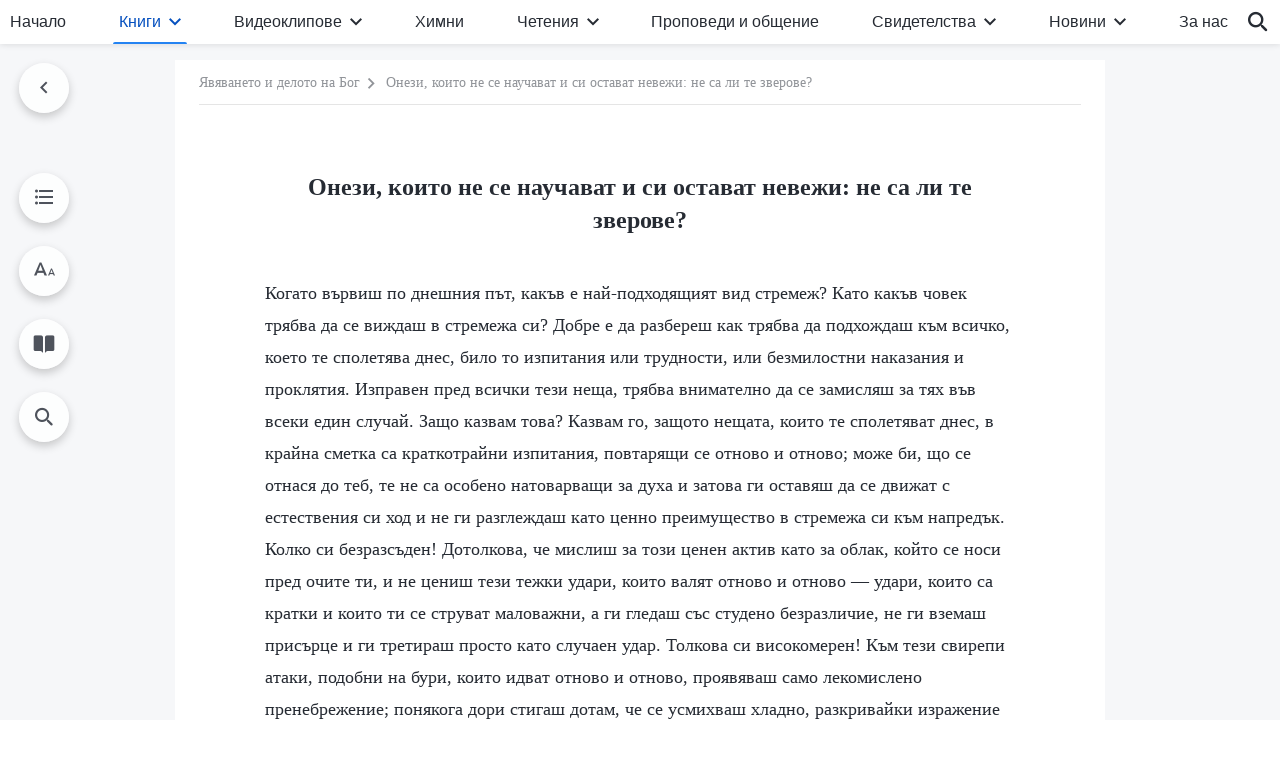

--- FILE ---
content_type: text/html; charset=UTF-8
request_url: https://bg.godfootsteps.org/not-learn-and-know-are-nothing-but-beasts.html
body_size: 25799
content:
<!DOCTYPE html>
<html dir="ltr" lang="bg-BG" prefix="og: https://ogp.me/ns#">
<head>
    
    <meta charset="UTF-8">
    <meta name="viewport" content="width=device-width, initial-scale=1.0, maximum-scale=1.0, user-scalable=no">
    <meta name="google-site-verification" content=""/>
    <link rel="profile" href="https://gmpg.org/xfn/11">
        <link rel="alternate" href="https://www.godfootsteps.org" hreflang="zh-tw" title="全能神教會"/>
        <link rel="alternate" href="https://www.hidden-advent.org" hreflang="zh-cn" title="全能神教会"/>
        <link rel="alternate" href="https://ar.godfootsteps.org" hreflang="ar" title="كنيسة الله القدير"/>
        <link rel="alternate" href="https://bg.godfootsteps.org" hreflang="bg" title="Църквата на Всемогъщия Бог"/>
        <link rel="alternate" href="https://bn.godfootsteps.org" hreflang="bn" title="সর্বশক্তিমান ঈশ্বরের গির্জা"/>
        <link rel="alternate" href="https://de.godfootsteps.org" hreflang="de" title="Die Kirche des Allmächtigen Gottes"/>
        <link rel="alternate" href="https://el.godfootsteps.org" hreflang="el" title="Εκκλησία του Παντοδύναμου Θεού"/>
        <link rel="alternate" href="https://en.godfootsteps.org" hreflang="en" title="The Church of Almighty God"/>
        <link rel="alternate" href="https://es.godfootsteps.org" hreflang="es" title="Iglesia de Dios Todopoderoso"/>
        <link rel="alternate" href="https://fr.godfootsteps.org" hreflang="fr" title="L'Église de Dieu Tout-Puissant"/>
        <link rel="alternate" href="https://he.godfootsteps.org" hreflang="he" title="כנסיית האל הכול יכול"/>
        <link rel="alternate" href="https://hi.godfootsteps.org" hreflang="hi" title="सर्वशक्तिमान परमेश्वर की कलीसिया"/>
        <link rel="alternate" href="https://hmn.godfootsteps.org" hreflang="hmn" title="Pawg Ntseeg Ntawm Vajtswv Tus Uas Muaj Hwj Chim Loj Kawg Nkaus"/>
        <link rel="alternate" href="https://hr.godfootsteps.org" hreflang="hr" title="Crkva Svemogućeg Boga"/>
        <link rel="alternate" href="https://hu.godfootsteps.org" hreflang="hu" title="Mindenható Isten Egyháza"/>
        <link rel="alternate" href="https://id.godfootsteps.org" hreflang="id" title="Gereja Tuhan Yang Mahakuasa"/>
        <link rel="alternate" href="https://it.godfootsteps.org" hreflang="it" title="La Chiesa di Dio Onnipotente"/>
        <link rel="alternate" href="https://jp.godfootsteps.org" hreflang="ja" title="全能神教会"/>
        <link rel="alternate" href="https://km.godfootsteps.org" hreflang="km" title="ពួកជំនុំនៃព្រះដ៏មានគ្រប់ព្រះចេស្ដា"/>
        <link rel="alternate" href="https://kr.godfootsteps.org" hreflang="kr" title="전능하신 하나님 교회"/>
        <link rel="alternate" href="https://lo.godfootsteps.org" hreflang="lo" title="ຄຣິສຕະຈັກຂອງພຣະເຈົ້າອົງຊົງລິດທານຸພາບສູງສຸດ"/>
        <link rel="alternate" href="https://ml.godfootsteps.org" hreflang="ml" title="സര്‍വശക്തനായ ദൈവത്തിന്റെ സഭ"/>
        <link rel="alternate" href="https://mn.godfootsteps.org" hreflang="mn" title="Төгс Хүчит Бурханы Чуулган"/>
        <link rel="alternate" href="https://my.godfootsteps.org" hreflang="my" title="အနန္တတန်ခိုးရှင် ဘုရားသခင်၏အသင်းတော်"/>
        <link rel="alternate" href="https://ne.godfootsteps.org" hreflang="ne" title="सर्वशक्तिमान्‌ परमेश्‍वरको मण्डली"/>
        <link rel="alternate" href="https://nl.godfootsteps.org" hreflang="nl" title="De Kerk van Almachtige God"/>
        <link rel="alternate" href="https://pa.godfootsteps.org" hreflang="pa" title="ਸਰਬਸ਼ਕਤੀਮਾਨ ਪਰਮੇਸ਼ੁਰ ਦੀ ਕਲੀਸਿਯਾ"/>
        <link rel="alternate" href="https://pl.godfootsteps.org" hreflang="pl" title="Kościół Boga Wszechmogącego"/>
        <link rel="alternate" href="https://pt.godfootsteps.org" hreflang="pt" title="Igreja de Deus Todo-Poderoso"/>
        <link rel="alternate" href="https://ro.godfootsteps.org" hreflang="ro" title="Biserica lui Dumnezeu Atotputernic"/>
        <link rel="alternate" href="https://ru.godfootsteps.org" hreflang="ru" title="Церковь Всемогущего Бога"/>
        <link rel="alternate" href="https://sk.godfootsteps.org" hreflang="sk" title="Cirkev Všemohúceho Boha"/>
        <link rel="alternate" href="https://sr.godfootsteps.org" hreflang="sr" title="Crkva Svemogućeg Boga"/>
        <link rel="alternate" href="https://sv.godfootsteps.org" hreflang="sv" title="Allsmäktige Guds Kyrka"/>
        <link rel="alternate" href="https://sw.godfootsteps.org" hreflang="sw" title="Kanisa la Mwenyezi Mungu"/>
        <link rel="alternate" href="https://ta.godfootsteps.org" hreflang="ta" title="சர்வவல்லமையுள்ள தேவனுடைய திருச்சபை"/>
        <link rel="alternate" href="https://th.godfootsteps.org" hreflang="th" title="คริสตจักรแห่งพระเจ้าผู้ทรงมหิทธิฤทธิ์"/>
        <link rel="alternate" href="https://tl.godfootsteps.org" hreflang="tl" title="Ang Iglesia ng Makapangyarihang Diyos"/>
        <link rel="alternate" href="https://uk.godfootsteps.org" hreflang="uk" title="Церква Всемогутнього Бога"/>
        <link rel="alternate" href="https://ur.godfootsteps.org" hreflang="ur" title="قادر مطلق خدا کی کلیسیا"/>
        <link rel="alternate" href="https://vi.godfootsteps.org" hreflang="vi" title="Hội Thánh Đức Chúa Trời Toàn Năng"/>
        <link rel="alternate" href="https://zu.godfootsteps.org" hreflang="zu" title="IBandla LikaNkulunkulu USomandla"/>
        <meta http-equiv="x-dns-prefetch-control" content="on">
    <link rel="preconnect" href="//i.ytimg.com" crossorigin>
    <link rel="preconnect" href="//www.googletagmanager.com" crossorigin>
    <link rel="preconnect" href="//static.kingdomsalvation.org" crossorigin>
    <link rel="dns-prefetch" href="//i.ytimg.com">
    <link rel="dns-prefetch" href="//www.googletagmanager.com">
    <link rel="dns-prefetch" href="//static.kingdomsalvation.org">
    <link rel="apple-touch-icon" sizes="180x180" href="https://static.kingdomsalvation.org/cdn/images/website-icon/official/apple-touch-icon.png">
    <link rel="icon" type="image/png" sizes="32x32" href="https://static.kingdomsalvation.org/cdn/images/website-icon/official/favicon-32x32.png">
    <link rel="icon" type="image/png" sizes="16x16" href="https://static.kingdomsalvation.org/cdn/images/website-icon/official/favicon-16x16.png">

    <style>
body[template_name="404"] .daily-myth {
    margin-bottom: 50px;
}
</style>
		<!-- All in One SEO 4.6.2 - aioseo.com -->
		<title>Онези, които не се научават и си остават невежи: не са ли те зверове? - Църквата на Всемогъщия Бог</title>
		<meta name="description" content="Когато вървиш по днешния път, какъв е най-подходящият вид стремеж? Като какъв човек трябва да се виждаш в стремежа си? Добре е да разбереш как трябва да подхождаш към всичко, което те сполетява днес, било то изпитания или трудности, или безмилостни наказания и проклятия. Изправен пред всички тези неща, трябва внимателно да се замисляш за" />
		<meta name="robots" content="max-image-preview:large" />
		<link rel="canonical" href="https://bg.godfootsteps.org/not-learn-and-know-are-nothing-but-beasts.html" />
		<meta name="generator" content="All in One SEO (AIOSEO) 4.6.2" />
		<meta property="og:locale" content="bg_BG" />
		<meta property="og:site_name" content="Църквата на Всемогъщия Бог" />
		<meta property="og:type" content="article" />
		<meta property="og:title" content="Онези, които не се научават и си остават невежи: не са ли те зверове? - Църквата на Всемогъщия Бог" />
		<meta property="og:description" content="Когато вървиш по днешния път, какъв е най-подходящият вид стремеж? Като какъв човек трябва да се виждаш в стремежа си? Добре е да разбереш как трябва да подхождаш към всичко, което те сполетява днес, било то изпитания или трудности, или безмилостни наказания и проклятия. Изправен пред всички тези неща, трябва внимателно да се замисляш за" />
		<meta property="og:url" content="https://bg.godfootsteps.org/not-learn-and-know-are-nothing-but-beasts.html" />
		<meta property="og:image" content="https://bg.godfootsteps.org/wp-content/uploads/2023/03/books.jpg?v=2502252&amp;v=2502252" />
		<meta property="og:image:secure_url" content="https://bg.godfootsteps.org/wp-content/uploads/2023/03/books.jpg?v=2502252&amp;v=2502252" />
		<meta name="twitter:card" content="summary_large_image" />
		<meta name="twitter:title" content="Онези, които не се научават и си остават невежи: не са ли те зверове? - Църквата на Всемогъщия Бог" />
		<meta name="twitter:description" content="Когато вървиш по днешния път, какъв е най-подходящият вид стремеж? Като какъв човек трябва да се виждаш в стремежа си? Добре е да разбереш как трябва да подхождаш към всичко, което те сполетява днес, било то изпитания или трудности, или безмилостни наказания и проклятия. Изправен пред всички тези неща, трябва внимателно да се замисляш за" />
		<meta name="twitter:image" content="https://bg.godfootsteps.org/wp-content/uploads/2023/03/books.jpg?v=2502252" />
		<script type="application/ld+json" class="aioseo-schema">
			{"@context":"https:\/\/schema.org","@graph":[{"@type":"BreadcrumbList","@id":"https:\/\/bg.godfootsteps.org\/not-learn-and-know-are-nothing-but-beasts.html#breadcrumblist","itemListElement":[{"@type":"ListItem","@id":"https:\/\/bg.godfootsteps.org\/#listItem","position":1,"name":"\u041d\u0430\u0447\u0430\u043b\u043e"}]},{"@type":"Organization","@id":"https:\/\/bg.godfootsteps.org\/#organization","name":"bg","url":"https:\/\/bg.godfootsteps.org\/"},{"@type":"WebSite","@id":"https:\/\/bg.godfootsteps.org\/#website","url":"https:\/\/bg.godfootsteps.org\/","name":"bg","inLanguage":"bg-BG","publisher":{"@id":"https:\/\/bg.godfootsteps.org\/#organization"}}]}
		</script>
		<!-- All in One SEO -->

<style id='jetpack-sharing-buttons-style-inline-css' type='text/css'>
.jetpack-sharing-buttons__services-list{display:flex;flex-direction:row;flex-wrap:wrap;gap:0;list-style-type:none;margin:5px;padding:0}.jetpack-sharing-buttons__services-list.has-small-icon-size{font-size:12px}.jetpack-sharing-buttons__services-list.has-normal-icon-size{font-size:16px}.jetpack-sharing-buttons__services-list.has-large-icon-size{font-size:24px}.jetpack-sharing-buttons__services-list.has-huge-icon-size{font-size:36px}@media print{.jetpack-sharing-buttons__services-list{display:none!important}}ul.jetpack-sharing-buttons__services-list.has-background{padding:1.25em 2.375em}
</style>
<style id='classic-theme-styles-inline-css' type='text/css'>
/*! This file is auto-generated */
.wp-block-button__link{color:#fff;background-color:#32373c;border-radius:9999px;box-shadow:none;text-decoration:none;padding:calc(.667em + 2px) calc(1.333em + 2px);font-size:1.125em}.wp-block-file__button{background:#32373c;color:#fff;text-decoration:none}
</style>
<style id='global-styles-inline-css' type='text/css'>
:root{--wp--preset--aspect-ratio--square: 1;--wp--preset--aspect-ratio--4-3: 4/3;--wp--preset--aspect-ratio--3-4: 3/4;--wp--preset--aspect-ratio--3-2: 3/2;--wp--preset--aspect-ratio--2-3: 2/3;--wp--preset--aspect-ratio--16-9: 16/9;--wp--preset--aspect-ratio--9-16: 9/16;--wp--preset--color--black: #000000;--wp--preset--color--cyan-bluish-gray: #abb8c3;--wp--preset--color--white: #ffffff;--wp--preset--color--pale-pink: #f78da7;--wp--preset--color--vivid-red: #cf2e2e;--wp--preset--color--luminous-vivid-orange: #ff6900;--wp--preset--color--luminous-vivid-amber: #fcb900;--wp--preset--color--light-green-cyan: #7bdcb5;--wp--preset--color--vivid-green-cyan: #00d084;--wp--preset--color--pale-cyan-blue: #8ed1fc;--wp--preset--color--vivid-cyan-blue: #0693e3;--wp--preset--color--vivid-purple: #9b51e0;--wp--preset--gradient--vivid-cyan-blue-to-vivid-purple: linear-gradient(135deg,rgba(6,147,227,1) 0%,rgb(155,81,224) 100%);--wp--preset--gradient--light-green-cyan-to-vivid-green-cyan: linear-gradient(135deg,rgb(122,220,180) 0%,rgb(0,208,130) 100%);--wp--preset--gradient--luminous-vivid-amber-to-luminous-vivid-orange: linear-gradient(135deg,rgba(252,185,0,1) 0%,rgba(255,105,0,1) 100%);--wp--preset--gradient--luminous-vivid-orange-to-vivid-red: linear-gradient(135deg,rgba(255,105,0,1) 0%,rgb(207,46,46) 100%);--wp--preset--gradient--very-light-gray-to-cyan-bluish-gray: linear-gradient(135deg,rgb(238,238,238) 0%,rgb(169,184,195) 100%);--wp--preset--gradient--cool-to-warm-spectrum: linear-gradient(135deg,rgb(74,234,220) 0%,rgb(151,120,209) 20%,rgb(207,42,186) 40%,rgb(238,44,130) 60%,rgb(251,105,98) 80%,rgb(254,248,76) 100%);--wp--preset--gradient--blush-light-purple: linear-gradient(135deg,rgb(255,206,236) 0%,rgb(152,150,240) 100%);--wp--preset--gradient--blush-bordeaux: linear-gradient(135deg,rgb(254,205,165) 0%,rgb(254,45,45) 50%,rgb(107,0,62) 100%);--wp--preset--gradient--luminous-dusk: linear-gradient(135deg,rgb(255,203,112) 0%,rgb(199,81,192) 50%,rgb(65,88,208) 100%);--wp--preset--gradient--pale-ocean: linear-gradient(135deg,rgb(255,245,203) 0%,rgb(182,227,212) 50%,rgb(51,167,181) 100%);--wp--preset--gradient--electric-grass: linear-gradient(135deg,rgb(202,248,128) 0%,rgb(113,206,126) 100%);--wp--preset--gradient--midnight: linear-gradient(135deg,rgb(2,3,129) 0%,rgb(40,116,252) 100%);--wp--preset--font-size--small: 13px;--wp--preset--font-size--medium: 20px;--wp--preset--font-size--large: 36px;--wp--preset--font-size--x-large: 42px;--wp--preset--spacing--20: 0.44rem;--wp--preset--spacing--30: 0.67rem;--wp--preset--spacing--40: 1rem;--wp--preset--spacing--50: 1.5rem;--wp--preset--spacing--60: 2.25rem;--wp--preset--spacing--70: 3.38rem;--wp--preset--spacing--80: 5.06rem;--wp--preset--shadow--natural: 6px 6px 9px rgba(0, 0, 0, 0.2);--wp--preset--shadow--deep: 12px 12px 50px rgba(0, 0, 0, 0.4);--wp--preset--shadow--sharp: 6px 6px 0px rgba(0, 0, 0, 0.2);--wp--preset--shadow--outlined: 6px 6px 0px -3px rgba(255, 255, 255, 1), 6px 6px rgba(0, 0, 0, 1);--wp--preset--shadow--crisp: 6px 6px 0px rgba(0, 0, 0, 1);}:where(.is-layout-flex){gap: 0.5em;}:where(.is-layout-grid){gap: 0.5em;}body .is-layout-flex{display: flex;}.is-layout-flex{flex-wrap: wrap;align-items: center;}.is-layout-flex > :is(*, div){margin: 0;}body .is-layout-grid{display: grid;}.is-layout-grid > :is(*, div){margin: 0;}:where(.wp-block-columns.is-layout-flex){gap: 2em;}:where(.wp-block-columns.is-layout-grid){gap: 2em;}:where(.wp-block-post-template.is-layout-flex){gap: 1.25em;}:where(.wp-block-post-template.is-layout-grid){gap: 1.25em;}.has-black-color{color: var(--wp--preset--color--black) !important;}.has-cyan-bluish-gray-color{color: var(--wp--preset--color--cyan-bluish-gray) !important;}.has-white-color{color: var(--wp--preset--color--white) !important;}.has-pale-pink-color{color: var(--wp--preset--color--pale-pink) !important;}.has-vivid-red-color{color: var(--wp--preset--color--vivid-red) !important;}.has-luminous-vivid-orange-color{color: var(--wp--preset--color--luminous-vivid-orange) !important;}.has-luminous-vivid-amber-color{color: var(--wp--preset--color--luminous-vivid-amber) !important;}.has-light-green-cyan-color{color: var(--wp--preset--color--light-green-cyan) !important;}.has-vivid-green-cyan-color{color: var(--wp--preset--color--vivid-green-cyan) !important;}.has-pale-cyan-blue-color{color: var(--wp--preset--color--pale-cyan-blue) !important;}.has-vivid-cyan-blue-color{color: var(--wp--preset--color--vivid-cyan-blue) !important;}.has-vivid-purple-color{color: var(--wp--preset--color--vivid-purple) !important;}.has-black-background-color{background-color: var(--wp--preset--color--black) !important;}.has-cyan-bluish-gray-background-color{background-color: var(--wp--preset--color--cyan-bluish-gray) !important;}.has-white-background-color{background-color: var(--wp--preset--color--white) !important;}.has-pale-pink-background-color{background-color: var(--wp--preset--color--pale-pink) !important;}.has-vivid-red-background-color{background-color: var(--wp--preset--color--vivid-red) !important;}.has-luminous-vivid-orange-background-color{background-color: var(--wp--preset--color--luminous-vivid-orange) !important;}.has-luminous-vivid-amber-background-color{background-color: var(--wp--preset--color--luminous-vivid-amber) !important;}.has-light-green-cyan-background-color{background-color: var(--wp--preset--color--light-green-cyan) !important;}.has-vivid-green-cyan-background-color{background-color: var(--wp--preset--color--vivid-green-cyan) !important;}.has-pale-cyan-blue-background-color{background-color: var(--wp--preset--color--pale-cyan-blue) !important;}.has-vivid-cyan-blue-background-color{background-color: var(--wp--preset--color--vivid-cyan-blue) !important;}.has-vivid-purple-background-color{background-color: var(--wp--preset--color--vivid-purple) !important;}.has-black-border-color{border-color: var(--wp--preset--color--black) !important;}.has-cyan-bluish-gray-border-color{border-color: var(--wp--preset--color--cyan-bluish-gray) !important;}.has-white-border-color{border-color: var(--wp--preset--color--white) !important;}.has-pale-pink-border-color{border-color: var(--wp--preset--color--pale-pink) !important;}.has-vivid-red-border-color{border-color: var(--wp--preset--color--vivid-red) !important;}.has-luminous-vivid-orange-border-color{border-color: var(--wp--preset--color--luminous-vivid-orange) !important;}.has-luminous-vivid-amber-border-color{border-color: var(--wp--preset--color--luminous-vivid-amber) !important;}.has-light-green-cyan-border-color{border-color: var(--wp--preset--color--light-green-cyan) !important;}.has-vivid-green-cyan-border-color{border-color: var(--wp--preset--color--vivid-green-cyan) !important;}.has-pale-cyan-blue-border-color{border-color: var(--wp--preset--color--pale-cyan-blue) !important;}.has-vivid-cyan-blue-border-color{border-color: var(--wp--preset--color--vivid-cyan-blue) !important;}.has-vivid-purple-border-color{border-color: var(--wp--preset--color--vivid-purple) !important;}.has-vivid-cyan-blue-to-vivid-purple-gradient-background{background: var(--wp--preset--gradient--vivid-cyan-blue-to-vivid-purple) !important;}.has-light-green-cyan-to-vivid-green-cyan-gradient-background{background: var(--wp--preset--gradient--light-green-cyan-to-vivid-green-cyan) !important;}.has-luminous-vivid-amber-to-luminous-vivid-orange-gradient-background{background: var(--wp--preset--gradient--luminous-vivid-amber-to-luminous-vivid-orange) !important;}.has-luminous-vivid-orange-to-vivid-red-gradient-background{background: var(--wp--preset--gradient--luminous-vivid-orange-to-vivid-red) !important;}.has-very-light-gray-to-cyan-bluish-gray-gradient-background{background: var(--wp--preset--gradient--very-light-gray-to-cyan-bluish-gray) !important;}.has-cool-to-warm-spectrum-gradient-background{background: var(--wp--preset--gradient--cool-to-warm-spectrum) !important;}.has-blush-light-purple-gradient-background{background: var(--wp--preset--gradient--blush-light-purple) !important;}.has-blush-bordeaux-gradient-background{background: var(--wp--preset--gradient--blush-bordeaux) !important;}.has-luminous-dusk-gradient-background{background: var(--wp--preset--gradient--luminous-dusk) !important;}.has-pale-ocean-gradient-background{background: var(--wp--preset--gradient--pale-ocean) !important;}.has-electric-grass-gradient-background{background: var(--wp--preset--gradient--electric-grass) !important;}.has-midnight-gradient-background{background: var(--wp--preset--gradient--midnight) !important;}.has-small-font-size{font-size: var(--wp--preset--font-size--small) !important;}.has-medium-font-size{font-size: var(--wp--preset--font-size--medium) !important;}.has-large-font-size{font-size: var(--wp--preset--font-size--large) !important;}.has-x-large-font-size{font-size: var(--wp--preset--font-size--x-large) !important;}
:where(.wp-block-post-template.is-layout-flex){gap: 1.25em;}:where(.wp-block-post-template.is-layout-grid){gap: 1.25em;}
:where(.wp-block-columns.is-layout-flex){gap: 2em;}:where(.wp-block-columns.is-layout-grid){gap: 2em;}
:root :where(.wp-block-pullquote){font-size: 1.5em;line-height: 1.6;}
</style>

<!-- <meta name="GmediaGallery" version="1.22.0/1.8.0" license="" /> -->
<script type="application/ld+json">
        [{
            "@context": "http://schema.org",
            "@type": "WebSite",
            "name": "Църквата на Всемогъщия Бог",
            "url": "https://bg.godfootsteps.org"
        }]
        </script>
<script>
        window.$g2_config = {
            site_lang:"bg_BG",
            site_type:"official",
            is_cn:false,
            is_latin:true,
            is_rtl:false,
            media_url:"https://static.kingdomsalvation.org",
            s_footnotes:"Забележка",
            template_name:"page-book-reader",
            videoPlatform:"YouTube",
            facebook_user_name:"",
            host_name:"https://bg.godfootsteps.org",
            comments_platform:"jetpack",
        }
        </script>
  <script type="text/javascript">
    function getBrowserInfo() {
      var Sys = {};
      var ua = navigator.userAgent.toLowerCase();
      var re = /(rv:|msie|edge|firefox|chrome|opera|version).*?([\d.]+)/;
      var m = ua.match(re);
      Sys.browser = m[1].replace(/version/, "'safari");
      Sys.ver = m[2];
      return Sys;
    }

    function versionInfo() {
      document.documentElement.setAttribute('versionOld', 'true');
      document.write('<style type="text/css" id="BrowVer">html[versionOld]{display:none;}</style>');
    }
    var sys = getBrowserInfo();
    switch (sys.browser) {
      case 'chrome':
        parseInt(sys.ver) <= 60 && versionInfo();
        break;
      case 'firefox':
        parseInt(sys.ver) <= 50 && versionInfo();
        break;
      case 'safari':
        parseInt(sys.ver) <= 10 && versionInfo();
        break;
        //  IE
      case 'rv':
      case 'msie':
        parseInt(sys.ver) <= 10 && versionInfo();
        break;
      case 'opera':
        parseInt(sys.ver) <= 10 && versionInfo();
        break;
      default:
        ''
        break;
    }
  </script>
        <link rel="stylesheet" type="text/css" href="https://static.kingdomsalvation.org/cdn/v3/official/framework/css/framework.min.css?v=2502252">
        <link rel="stylesheet" type="text/css" href="https://static.kingdomsalvation.org/cdn/v3/common/header/header.min.css?v=2502252">
                <link rel="stylesheet" href="https://static.kingdomsalvation.org/cdn/v3/common/call-action-guild/call-action-guild.min.css?v=2502252" media="print" onload="this.media='all'">
<link rel="stylesheet" type="text/css" href="https://static.kingdomsalvation.org/cdn/v3/common/single/single.min.css?v=2502252">
<script type="text/javascript">
/* <![CDATA[ */
var gospelAjax = {"ajaxurl":"https:\/\/bg.godfootsteps.org\/wp-admin\/admin-ajax.php","security":"a2a5bfcff7"};
/* ]]> */
</script>
    <style>@font-face{font-family:icomoon;src:url('https://static.kingdomsalvation.org/cdn/v3/sources/fonts/official/fonts/icomoon.woff?v=2502252') format('woff');font-weight: normal;font-style:normal;font-display:swap}[class*=" icon-"],[class^=icon-]{font-family:icomoon!important;speak:never;font-style:normal;font-weight:400;font-variant:normal;text-transform:none;line-height:1;-webkit-font-smoothing:antialiased;-moz-osx-font-smoothing:grayscale}.icon-videos-list:before{content:"\e945";color:#fff;}.icon-content-copy:before{content:"\e942";color:#666}.icon-widgets:before{content:"\e943";color:#666}.icon-filter-list:before{content:"\e944"}.icon-youtube .path1:before{content:"\e940";color:#fff}.icon-youtube .path2:before{content:"\e941";margin-left:-1.421875em;color:#000}.icon-chatonline .path1:before{content:"\e93d";color:#8ad686}.icon-chatonline .path2:before{content:"\e93e";margin-left:-1.23046875em;color:#fff}.icon-chatonline .path3:before{content:"\e93f";margin-left:-1.23046875em;color:#4db748}.icon-chat-icon .path1:before{content:"\e903";color:none;opacity:.85}.icon-chat-icon .path2:before{content:"\e904";margin-left:-1em;color:#000;opacity:.85}.icon-chat-icon .path3:before{content:"\e93b";margin-left:-1em;color:#fff;opacity:.85}.icon-close:before{content:"\e922"}.icon-cached:before{content:"\e93c"}.icon-lrc:before{content:"\e902"}.icon-send:before{content:"\e901"}.icon-volume-off:before{content:"\e93a"}.icon-play-arrow-filled:before{content:"\e900"}.icon-repeat-one:before{content:"\e938"}.icon-copy-link:before{content:"\e905"}.icon-communication-list:before{content:"\e906"}.icon-font-setting:before{content:"\e907"}.icon-font-add:before{content:"\e908"}.icon-font-cut:before{content:"\e909"}.icon-shuffle:before{content:"\e90a"}.icon-repeat:before{content:"\e90b"}.icon-share:before{content:"\e90c"}.icon-list-download:before{content:"\e90d"}.icon-text-rotate-vertical:before{content:"\e90e"}.icon-movie:before{content:"\e90f"}.icon-line-movie:before{content:"\e910"}.icon-forum:before{content:"\e911"}.icon-audio:before{content:"\e912"}.icon-books:before{content:"\e913"}.icon-search:before{content:"\e914"}.icon-headset:before{content:"\e915"}.icon-volume-mute:before{content:"\e916"}.icon-expand-more:before{content:"\e917"}.icon-expand-less:before{content:"\e918"}.icon-fullscreen-exit:before{content:"\e919"}.icon-fullscreen:before{content:"\e91a"}.icon-videocam:before{content:"\e91b"}.icon-play-arrow-outline:before{content:"\e91c"}.icon-cloud-download:before{content:"\e91d"}.icon-tune:before{content:"\e91e"}.icon-palette:before{content:"\e91f"}.icon-more-vert:before{content:"\e920"}.icon-menu:before{content:"\e921"}.icon-cancel:before{content:"\e923"}.icon-arrow-drop-down:before{content:"\e924"}.icon-arrow-back:before{content:"\e925"}.icon-navigate-next:before{content:"\e926"}.icon-navigate-before:before{content:"\e927"}.icon-phone-iphone:before{content:"\e928"}.icon-format-list-bulleted:before{content:"\e929"}.icon-mail-outline:before{content:"\e92a"}.icon-call:before{content:"\e92b"}.icon-playlist-play:before{content:"\e92c"}.icon-volume-up:before{content:"\e92d"}.icon-play-circle-outline:before{content:"\e92e"}.icon-pause-circle-outline:before{content:"\e92f"}.icon-skip-previous:before{content:"\e930"}.icon-skip-next:before{content:"\e931"}.icon-playlist-add:before{content:"\e932"}.icon-high-quality:before{content:"\e933"}.icon-language:before{content:"\e934"}.icon-list:before{content:"\e935"}.icon-history:before{content:"\e936"}.icon-view-list:before{content:"\e937"}.icon-view-module:before{content:"\e939"}</style>
    <style id="customCss"></style>

    <!-- Google Tag Manager -->
    <script>
        (function(w,d,s,l,i){
            w[l]=w[l]||[];
            w[l].push({'gtm.start':new Date().getTime(),event:'gtm.js'});
            var f=d.getElementsByTagName(s)[0],j=d.createElement(s),dl=l != 'dataLayer'?'&l='+l:'';
            j.async=true;j.src='https://www.googletagmanager.com/gtm.js?id='+i+dl;
            f.parentNode.insertBefore(j, f);
        })
        (window, document, 'script', 'dataLayer', 'GTM-P5C3B3B');
    </script>
    <!-- End Google Tag Manager -->
</head>
<body class="latin post-template-default single single-post postid-2157 single-format-standard" site_type="official" template_name="page-book-reader">
<!-- Google Tag Manager (noscript) -->
<noscript>
    <iframe src="https://www.googletagmanager.com/ns.html?id=GTM-P5C3B3B" height="0" width="0" style="display:none;visibility:hidden"></iframe>
</noscript>
<!-- End Google Tag Manager (noscript) -->
<div class="head-commercial-wrap d-xl-none" data-showType="video_mp4" data-fixed="true" data-loop="yes" widgetId="commercial_whole_device_top">
    <a class="recom-item messenger-payload"  href="https://m.me/bg.godfootsteps?ref=website" data-android="" data-ios=""
        data-tab-img="https://bg.godfootsteps.org/wp-content/uploads/2023/03/haoxiaoxi-B-TAB-ZB20230305-BG-1536×190.mp4" data-mb-img="https://bg.godfootsteps.org/wp-content/uploads/2023/03/haoxiaoxi-B-MB-ZB20230305-BG-750×150.mp4" data-adname=""
        data-title="" tabIndex="0" linkType="page_link" target="_blank" data-ref="TOP-AD"></a>
</div><header id="header">
    <div class="container head">
        <p class="d-none d-xl-block">Приветстваме търсещите, които копнеят за Божието явяване</p>
        <button id="sidenav-btn" data-target="mobile-slide-out" class="d-xl-none btn btn-icon"><i class="icon-menu"></i>
        </button>
        <a href="https://bg.godfootsteps.org" class="logo" title="Църквата на Всемогъщия Бог">
            <img src="https://bg.godfootsteps.org/wp-content/uploads/2023/09/bg-logo.svg" alt="Църквата на Всемогъщия Бог" title="Църквата на Всемогъщия Бог">
            <h1>Църквата на Всемогъщия Бог</h1>
        </a>
        <div class="head-right">
            <a href="javascript:;" id="apps-trigger-btn" class="mobile-app">
                <i class="icon-phone-iphone"></i>Мобилни приложения</a>
            <button class="language"><i class="icon-language"></i>Български</button>
            <button class="mb-search-show-btn d-xl-none btn btn-icon"><i class="icon-search"></i></button>
        </div>
    </div>
    <nav id="navbar" class="d-none d-xl-block">
        <div class="container nav-box-navigation">
			<ul id="nav-menu" class="menu"><li class="menu-item menu-item-type-post_type"><a href="https://bg.godfootsteps.org/">Начало</a></li>
<li class="menu-item menu-item-type-post_type menu-item-has-children"><a href="https://bg.godfootsteps.org/books.html">Книги</a><button class="btn icon-expand-more"></button>
<ul class="sub-menu">
	<li class="menu-item menu-item-type-post_type"><a href="https://bg.godfootsteps.org/books/utterances-of-Christ.html">Словата на Христос от последните дни</a></li>
	<li class="menu-item menu-item-type-post_type"><a href="https://bg.godfootsteps.org/books/gospel-books.html">Евангелски книги</a></li>
	<li class="menu-item"><a href="https://bg.godfootsteps.org/books/testimonies.html">Свидетелства за преживявания</a></li>
</ul>
</li>
<li class="menu-item menu-item-type-post_type menu-item-has-children"><a href="https://bg.godfootsteps.org/videos.html">Видеоклипове</a><button class="btn icon-expand-more"></button>
<ul class="sub-menu">
	<li class="menu-item menu-item-has-children"><a href="#">Четения на думите на Всемогъщия Бог</a><button class="btn icon-expand-more"></button>
	<ul class="sub-menu">
		<li class="menu-item"><a href="https://bg.godfootsteps.org/video-category/readings-of-Almighty-God-s-words.html">Рецитали от „Словото, Том 1: Явяването и делото на Бог“</a></li>
		<li class="menu-item"><a href="https://bg.godfootsteps.org/video-category/the-way-to-know-God.html">Рецитали от „Словото, Том 2: За познаването на Бог“</a></li>
		<li class="menu-item"><a href="https://bg.godfootsteps.org/video-category/records-of-talks-of-Christ-of-the-last-days.html">Рецитали от „Словото, Том 3: Беседите на Христос от последните дни“</a></li>
		<li class="menu-item"><a href="https://bg.godfootsteps.org/video-category/video-exposing-antichrists.html">Рецитали от „Словото, Том 4: Разобличаване на антихристите“</a></li>
		<li class="menu-item"><a href="/video-category/video-responsibilities-of-leaders-and-workers.html">Рецитали от „Словото, Том 5: Отговорностите на водачите и работниците“</a></li>
		<li class="menu-item"><a href="https://bg.godfootsteps.org/video-category/video-on-the-pursuit-of-the-truth.html">Рецитали от „Словото, Том 6: За стремежа към истината“</a></li>
	</ul>
</li>
	<li class="menu-item"><a href="https://bg.godfootsteps.org/video-category/daily-words-of-God.html">Четене на ежедневните Божии слова</a></li>
	<li class="menu-item"><a href="https://bg.godfootsteps.org/video-category/gospel-movies-series.html">Евангелски филми</a></li>
	<li class="menu-item"><a href="https://bg.godfootsteps.org/video-category/religious-persecution-movie-series.html">Филми за религиозно преследване</a></li>
	<li class="menu-item"><a href="https://bg.godfootsteps.org/video-category/experience-testimonies.html">Свидетелства за църковния живот</a></li>
	<li class="menu-item"><a href="https://bg.godfootsteps.org/video-category/church-life-movies.html">Филми със свидетелства за житейски преживявания</a></li>
	<li class="menu-item"><a href="https://bg.godfootsteps.org/video-category/sermons-seeking-true-faith.html">Поредица от проповеди: В търсене на истинската вяра</a></li>
	<li class="menu-item"><a href="https://bg.godfootsteps.org/video-category/mv-series.html">Музикални видеоклипове</a></li>
	<li class="menu-item"><a href="https://bg.godfootsteps.org/video-category/kingdom-songs-of-praise.html">Танцов хор</a></li>
	<li class="menu-item"><a href="https://bg.godfootsteps.org/video-category/choir-series.html">Серия хорови видеоклипове</a></li>
	<li class="menu-item"><a href="https://bg.godfootsteps.org/video-category/the-life-of-the-church-artistic-series.html">Църковен живот – поредица развлекателни програми</a></li>
	<li class="menu-item"><a href="https://bg.godfootsteps.org/video-category/hymn-videos.html">Видеоклипове с химни</a></li>
	<li class="menu-item"><a href="https://bg.godfootsteps.org/video-category/featured-movie-selections.html">Препоръчани откъси от филми</a></li>
</ul>
</li>
<li class="menu-item menu-item-type-post_type"><a href="https://bg.godfootsteps.org/hymns.html">Химни</a></li>
<li class="menu-item menu-item-type-post_type menu-item-has-children"><a href="https://bg.godfootsteps.org/recital.html">Четения</a><button class="btn icon-expand-more"></button>
<ul class="sub-menu">
	<li class="menu-item menu-item-type-post_type"><a href="https://bg.godfootsteps.org/readings-knowing-God.html">Ежедневни Божии слова: Познаване на Бог</a></li>
	<li class="menu-item menu-item-has-children"><a href="https://bg.godfootsteps.org/readings-a-christian-life.html">Ежедневни Божии слова: Християнски живот</a><button class="btn icon-expand-more"></button>
	<ul class="sub-menu">
		<li class="menu-item menu-item-type-post_type"><a href="https://bg.godfootsteps.org/the-three-stages-of-work.html">Трите етапа на делото</a></li>
		<li class="menu-item menu-item-type-post_type"><a href="https://bg.godfootsteps.org/God-s-appearance-and-work.html">Божието явление и делото Му</a></li>
		<li class="menu-item menu-item-type-post_type"><a href="https://bg.godfootsteps.org/judgment-in-the-last-days.html">Съдът в последните дни</a></li>
		<li class="menu-item menu-item-type-post_type"><a href="https://bg.godfootsteps.org/the-incarnation.html">Въплъщението</a></li>
		<li class="menu-item menu-item-type-post_type"><a href="https://bg.godfootsteps.org/knowing-God-s-work.html">Познаване на Божието дело</a></li>
		<li class="menu-item menu-item-type-post_type"><a href="https://bg.godfootsteps.org/God-s-disposition-and-what-He-has-and-is.html">Нравът на Бог, кой е Той и какво притежава</a></li>
		<li class="menu-item menu-item-type-post_type"><a href="https://bg.godfootsteps.org/mysteries-about-the-bible.html">Загадки за Библията</a></li>
		<li class="menu-item menu-item-type-post_type"><a href="https://bg.godfootsteps.org/exposing-religious-notions.html">Разобличаване на религиозни представи</a></li>
		<li class="menu-item menu-item-type-post_type"><a href="https://bg.godfootsteps.org/exposing-mankind-s-corruption.html">Разобличаване на човешката поквара</a></li>
		<li class="menu-item menu-item-type-post_type"><a href="https://bg.godfootsteps.org/entry-into-life.html">Навлизане в живота</a></li>
		<li class="menu-item menu-item-type-post_type"><a href="https://bg.godfootsteps.org/destinations-and-outcomes.html">Предназначения и изход</a></li>
	</ul>
</li>
	<li class="menu-item menu-item-type-post_type"><a href="https://bg.godfootsteps.org/recital-the-word-appears-in-the-flesh-selections.html">Словото, Том 1: Явяването и делото на Бог (Избрано)</a></li>
	<li class="menu-item menu-item-type-post_type"><a href="https://bg.godfootsteps.org/readings-on-knowing-God-selections.html">Словото, Том 2: За познаването на Бог (Цели глави)</a></li>
	<li class="menu-item menu-item-type-post_type"><a href="https://bg.godfootsteps.org/readings-records-of-talks-of-Christ-of-the-last-days.html">Словото, Том 3: Беседите на Христос от последните дни (Цели глави)</a></li>
	<li class="menu-item menu-item-type-post_type"><a href="https://bg.godfootsteps.org/audio-exposing-antichrists.html">Словото, Том 4: Разобличаване на антихристите (Цели глави)</a></li>
	<li class="menu-item menu-item-type-post_type"><a href="https://bg.godfootsteps.org/audio-responsibilities-of-leaders-and-workers.html">Словото, Том 5: Отговорностите на водачите и работниците (Цели глави)</a></li>
	<li class="menu-item menu-item-type-post_type"><a href="https://bg.godfootsteps.org/recital-on-the-pursuit-of-the-truth.html">Словото, Том 6: За стремежа към истината (Цели глави)</a></li>
</ul>
</li>
<li class="menu-item menu-item-type-post_type"><a href="https://bg.godfootsteps.org/preaching.html">Проповеди и общение</a></li>
<li class="menu-item menu-item-type-post_type menu-item-has-children"><a href="https://bg.godfootsteps.org/testimonies.html">Свидетелства</a><button class="btn icon-expand-more"></button>
<ul class="sub-menu">
	<li class="menu-item menu-item-has-children"><a href="https://bg.godfootsteps.org/testimonies-categories/testimonies-of-life-experiences.html">Свидетелства за житейски преживявания</a><button class="btn icon-expand-more"></button>
	<ul class="sub-menu">
		<li class="menu-item"><a href="/testimonies-categories/resolving-arrogance-self-righteousness.html">Изкореняване на надменността и самоправедността</a></li>
		<li class="menu-item"><a href="/testimonies-categories/resolving-selfishness-and-baseness.html">Изкореняване на егоизма и низостта</a></li>
		<li class="menu-item"><a href="/testimonies-categories/resolving-perfunctoriness.html">Изкореняване на нехайството</a></li>
		<li class="menu-item"><a href="https://bg.godfootsteps.org/testimonies-categories/resolving-deceit-and-trickery.html">Изкореняване на измамността и измамата</a></li>
		<li class="menu-item"><a href="https://bg.godfootsteps.org/testimonies-categories/resolving-pursuit-of-status.html">Изкореняване на стремежа към статус</a></li>
		<li class="menu-item"><a href="https://bg.godfootsteps.org/testimonies-categories/resolving-guardedness-and-misunderstanding.html">Изкореняване на предпазливостта и погрешното разбиране</a></li>
		<li class="menu-item"><a href="https://bg.godfootsteps.org/testimonies-categories/resolving-hypocrisy-and-pretense.html">Изкореняване на прикриването на Аз-а</a></li>
		<li class="menu-item"><a href="https://bg.godfootsteps.org/testimonies-categories/resolving-intent-to-gain-blessings.html">Изкореняване на намерението за (получаване на) благословии</a></li>
		<li class="menu-item"><a href="https://bg.godfootsteps.org/testimonies-categories/resolving-traditional-notions.html">Изкореняване на традиционните представи</a></li>
		<li class="menu-item"><a href="https://bg.godfootsteps.org/testimonies-categories/resolving-people-pleaser-mentality.html">Изкореняване на угодническото поведение</a></li>
		<li class="menu-item"><a href="https://bg.godfootsteps.org/testimonies-categories/other-1.html">Други</a></li>
	</ul>
</li>
	<li class="menu-item"><a href="https://bg.godfootsteps.org/testimonies-categories/overcomers.html">Свидетелства за гонения</a></li>
	<li class="menu-item menu-item-has-children"><a href="https://bg.godfootsteps.org/testimonies-categories/testimonies-of-returning-to-god.html">Свидетелства за завръщане към Бог</a><button class="btn icon-expand-more"></button>
	<ul class="sub-menu">
		<li class="menu-item"><a href="https://bg.godfootsteps.org/testimonies-categories/welcoming-the-lords-return.html">Приветстване на завръщането на Господ</a></li>
		<li class="menu-item"><a href="https://bg.godfootsteps.org/testimonies-categories/spiritual-battles.html">Духовна война</a></li>
	</ul>
</li>
	<li class="menu-item"><a href="https://bg.godfootsteps.org/testimonies-categories/sermon-articles.html">Статии с проповеди</a></li>
	<li class="menu-item"><a href="https://bg.godfootsteps.org/testimonies-categories/faith-guide.html">Наръчник за вярата</a></li>
	<li class="menu-item menu-item-has-children"><a href="https://bg.godfootsteps.org/testimonies-categories/faith-and-life.html">Вяра и живот</a><button class="btn icon-expand-more"></button>
	<ul class="sub-menu">
		<li class="menu-item"><a href="https://bg.godfootsteps.org/testimonies-categories/family-marriage.html">Семейство</a></li>
		<li class="menu-item"><a href="https://bg.godfootsteps.org/testimonies-categories/relating-to-children.html">Как да се отнасяме към децата си</a></li>
		<li class="menu-item"><a href="https://bg.godfootsteps.org/testimonies-categories/relating-to-parents.html">Как да се отнасяме към родителите си</a></li>
		<li class="menu-item"><a href="https://bg.godfootsteps.org/testimonies-categories/money-fame.html">Работно място</a></li>
		<li class="menu-item"><a href="https://bg.godfootsteps.org/testimonies-categories/other.html">Други</a></li>
	</ul>
</li>
</ul>
</li>
<li class="menu-item menu-item-type-post_type menu-item-has-children"><a href="https://bg.godfootsteps.org/news.html">Новини</a><button class="btn icon-expand-more"></button>
<ul class="sub-menu">
	<li class="menu-item"><a href="https://bg.godfootsteps.org/news-categories/church-news.html">Църковни новини</a></li>
	<li class="menu-item"><a href="https://bg.godfootsteps.org/news-categories/facts-of-ccp-persecution-of-christians.html">Фактите за тираничното преследване на християни от ККП</a></li>
</ul>
</li>
<li class="menu-item menu-item-type-post_type"><a href="https://bg.godfootsteps.org/about-us.html">За нас</a></li>
</ul>            <button class="nav-search-btn"><i class="icon-search"></i><i class="icon-close"></i></button>
        </div>
        <section class="pc-search-wrapper">
            <form action="https://bg.godfootsteps.org" method="get">
                <div class="search-box">
                    <meta content="https://bg.godfootsteps.org/?s={s}">
                    <div class="search-input">
                        <i class="icon-search"></i>
                        <input type="search" class="sinput form-control" autocomplete="off" placeholder="Търсене..." name="s">
                        <button class="clear-btn d-none"><i class="icon-close"></i></button>
                        <button class="category-btn"><span>Филтър</span><i class="icon-expand-more d-none d-md-block"></i><i class="icon-filter-list d-md-none"></i></button>
                    </div>
                    <button type="submit" class="search-btn btn">Търсене</button>
                </div>
            </form>
        </section>
    </nav>
</header>
<div id="mobile-slide-out" class="sidenav">
    <div class="sidenav-wrapper">
        <div class="sidenav-head">
            <button class="btn btn-icon sidenav-close"><i class="icon-close"></i></button>
        </div>
        <div class="sidenav-content">
            <a href="javascript:;" id="mobile-sidenav-apps">Мобилни приложения <i class="icon-expand-more"></i></a>
        </div>
    </div>
</div>
<div id="lang-wrapper" class="modal">
    <div class="modal-dialog">
        <div class="modal-box modal-content">
            <button class="focus sidenav-close"><i class="icon-navigate-before"></i>Назад            </button>
            <div class="modal-header"><p>Език</p>
                <button class="btn btn-icon modal-header-close"><i class="icon-close"></i></button>
            </div>
            <div class="modal-body-content">
                <div class="lang-content d-flex">
											                        <a  href="https://www.godfootsteps.org" title="全能神教會" data-content="繁體中文">全能神教會</a>
											                        <a  href="https://www.hidden-advent.org" title="全能神教会" data-content="简体中文">全能神教会</a>
											                        <a  href="https://ar.godfootsteps.org" title="كنيسة الله القدير" data-content="العربية">كنيسة الله القدير</a>
											                        <a class="active" href="https://bg.godfootsteps.org" title="Църквата на Всемогъщия Бог" data-content="Български">Църквата на Всемогъщия Бог</a>
											                        <a  href="https://bn.godfootsteps.org" title="সর্বশক্তিমান ঈশ্বরের গির্জা" data-content="বাংলা">সর্বশক্তিমান ঈশ্বরের গির্জা</a>
											                        <a  href="https://de.godfootsteps.org" title="Die Kirche des Allmächtigen Gottes" data-content="Deutsch">Die Kirche des Allmächtigen Gottes</a>
											                        <a  href="https://el.godfootsteps.org" title="Εκκλησία του Παντοδύναμου Θεού" data-content="Ελληνικά">Εκκλησία του Παντοδύναμου Θεού</a>
											                        <a  href="https://en.godfootsteps.org" title="The Church of Almighty God" data-content="English">The Church of Almighty God</a>
											                        <a  href="https://es.godfootsteps.org" title="Iglesia de Dios Todopoderoso" data-content="Español">Iglesia de Dios Todopoderoso</a>
											                        <a  href="https://fr.godfootsteps.org" title="L'Église de Dieu Tout-Puissant" data-content="Français">L'Église de Dieu Tout-Puissant</a>
											                        <a  href="https://he.godfootsteps.org" title="כנסיית האל הכול יכול" data-content="עברית">כנסיית האל הכול יכול</a>
											                        <a  href="https://hi.godfootsteps.org" title="सर्वशक्तिमान परमेश्वर की कलीसिया" data-content="हिन्दी">सर्वशक्तिमान परमेश्वर की कलीसिया</a>
											                        <a  href="https://hmn.godfootsteps.org" title="Pawg Ntseeg Ntawm Vajtswv Tus Uas Muaj Hwj Chim Loj Kawg Nkaus" data-content="Hmoob">Pawg Ntseeg Ntawm Vajtswv Tus Uas Muaj Hwj Chim Loj Kawg Nkaus</a>
											                        <a  href="https://hr.godfootsteps.org" title="Crkva Svemogućeg Boga" data-content="Hrvatski">Crkva Svemogućeg Boga</a>
											                        <a  href="https://hu.godfootsteps.org" title="Mindenható Isten Egyháza" data-content="Magyar">Mindenható Isten Egyháza</a>
											                        <a  href="https://id.godfootsteps.org" title="Gereja Tuhan Yang Mahakuasa" data-content="Indonesia">Gereja Tuhan Yang Mahakuasa</a>
											                        <a  href="https://it.godfootsteps.org" title="La Chiesa di Dio Onnipotente" data-content="Italiano">La Chiesa di Dio Onnipotente</a>
											                        <a  href="https://jp.godfootsteps.org" title="全能神教会" data-content="日本語">全能神教会</a>
											                        <a  href="https://km.godfootsteps.org" title="ពួកជំនុំនៃព្រះដ៏មានគ្រប់ព្រះចេស្ដា" data-content="ភាសាខ្មែរ">ពួកជំនុំនៃព្រះដ៏មានគ្រប់ព្រះចេស្ដា</a>
											                        <a  href="https://kr.godfootsteps.org" title="전능하신 하나님 교회" data-content="한국어">전능하신 하나님 교회</a>
											                        <a  href="https://lo.godfootsteps.org" title="ຄຣິສຕະຈັກຂອງພຣະເຈົ້າອົງຊົງລິດທານຸພາບສູງສຸດ" data-content="ລາວ">ຄຣິສຕະຈັກຂອງພຣະເຈົ້າອົງຊົງລິດທານຸພາບສູງສຸດ</a>
											                        <a  href="https://ml.godfootsteps.org" title="സര്‍വശക്തനായ ദൈവത്തിന്റെ സഭ" data-content="മലയാളം">സര്‍വശക്തനായ ദൈവത്തിന്റെ സഭ</a>
											                        <a  href="https://mn.godfootsteps.org" title="Төгс Хүчит Бурханы Чуулган" data-content="Монгол">Төгс Хүчит Бурханы Чуулган</a>
											                        <a  href="https://my.godfootsteps.org" title="အနန္တတန်ခိုးရှင် ဘုရားသခင်၏အသင်းတော်" data-content="မြန်မာဘာသာ">အနန္တတန်ခိုးရှင် ဘုရားသခင်၏အသင်းတော်</a>
											                        <a  href="https://ne.godfootsteps.org" title="सर्वशक्तिमान्‌ परमेश्‍वरको मण्डली" data-content="नेपाली">सर्वशक्तिमान्‌ परमेश्‍वरको मण्डली</a>
											                        <a  href="https://nl.godfootsteps.org" title="De Kerk van Almachtige God" data-content="Nederlands">De Kerk van Almachtige God</a>
											                        <a  href="https://pa.godfootsteps.org" title="ਸਰਬਸ਼ਕਤੀਮਾਨ ਪਰਮੇਸ਼ੁਰ ਦੀ ਕਲੀਸਿਯਾ" data-content="ਪੰਜਾਬੀ">ਸਰਬਸ਼ਕਤੀਮਾਨ ਪਰਮੇਸ਼ੁਰ ਦੀ ਕਲੀਸਿਯਾ</a>
											                        <a  href="https://pl.godfootsteps.org" title="Kościół Boga Wszechmogącego" data-content="Polski">Kościół Boga Wszechmogącego</a>
											                        <a  href="https://pt.godfootsteps.org" title="Igreja de Deus Todo-Poderoso" data-content="Português">Igreja de Deus Todo-Poderoso</a>
											                        <a  href="https://ro.godfootsteps.org" title="Biserica lui Dumnezeu Atotputernic" data-content="Română">Biserica lui Dumnezeu Atotputernic</a>
											                        <a  href="https://ru.godfootsteps.org" title="Церковь Всемогущего Бога" data-content="Русский">Церковь Всемогущего Бога</a>
											                        <a  href="https://sk.godfootsteps.org" title="Cirkev Všemohúceho Boha" data-content="Slovenčina">Cirkev Všemohúceho Boha</a>
											                        <a  href="https://sr.godfootsteps.org" title="Crkva Svemogućeg Boga" data-content="Srpski">Crkva Svemogućeg Boga</a>
											                        <a  href="https://sv.godfootsteps.org" title="Allsmäktige Guds Kyrka" data-content="Svenska">Allsmäktige Guds Kyrka</a>
											                        <a  href="https://sw.godfootsteps.org" title="Kanisa la Mwenyezi Mungu" data-content="Kiswahili">Kanisa la Mwenyezi Mungu</a>
											                        <a  href="https://ta.godfootsteps.org" title="சர்வவல்லமையுள்ள தேவனுடைய திருச்சபை" data-content="தமிழ்">சர்வவல்லமையுள்ள தேவனுடைய திருச்சபை</a>
											                        <a  href="https://th.godfootsteps.org" title="คริสตจักรแห่งพระเจ้าผู้ทรงมหิทธิฤทธิ์" data-content="ไทย">คริสตจักรแห่งพระเจ้าผู้ทรงมหิทธิฤทธิ์</a>
											                        <a  href="https://tl.godfootsteps.org" title="Ang Iglesia ng Makapangyarihang Diyos" data-content="Filipino">Ang Iglesia ng Makapangyarihang Diyos</a>
											                        <a  href="https://uk.godfootsteps.org" title="Церква Всемогутнього Бога" data-content="Українська">Церква Всемогутнього Бога</a>
											                        <a  href="https://ur.godfootsteps.org" title="قادر مطلق خدا کی کلیسیا" data-content="اردو">قادر مطلق خدا کی کلیسیا</a>
											                        <a  href="https://vi.godfootsteps.org" title="Hội Thánh Đức Chúa Trời Toàn Năng" data-content="Tiếng Việt">Hội Thánh Đức Chúa Trời Toàn Năng</a>
											                        <a  href="https://zu.godfootsteps.org" title="IBandla LikaNkulunkulu USomandla" data-content="IsiZulu">IBandla LikaNkulunkulu USomandla</a>
					                </div>
            </div>
        </div>
    </div>
</div>

<div class="custom-s-select" style="display:none;">
    <input id="select-cat-type" type="hidden" name="cats" value="all">
    <div class="select-box nano">
        <ul class="s-books-cats nano-content">
			                <li class="cats-item">
                    <input type="checkbox" class="gospel-checkbox" id="tbw-s" data-cat="tbw">
                    <label for="tbw-s">Словата на Христос от последните дни</label>
                    <ul class="cats-options">
						                            <li>
                                <input type="checkbox" class="gospel-checkbox" id="c17-s" data-cat="c17">
                                <label for="c17-s">Словото, Том 1: Явяването и делото на Бог</label>
                            </li>
						                            <li>
                                <input type="checkbox" class="gospel-checkbox" id="c51-s" data-cat="c51">
                                <label for="c51-s">Словото, Том 2: За познаването на Бог</label>
                            </li>
						                            <li>
                                <input type="checkbox" class="gospel-checkbox" id="c77-s" data-cat="c77">
                                <label for="c77-s">Словото, Том 3: Беседите на Христос от последните дни</label>
                            </li>
						                            <li>
                                <input type="checkbox" class="gospel-checkbox" id="c186-s" data-cat="c186">
                                <label for="c186-s">Словото, Том 4: Разобличаване на антихристите</label>
                            </li>
						                            <li>
                                <input type="checkbox" class="gospel-checkbox" id="c173-s" data-cat="c173">
                                <label for="c173-s">Словото, Том 5: Отговорностите на водачите и работниците</label>
                            </li>
						                            <li>
                                <input type="checkbox" class="gospel-checkbox" id="c98-s" data-cat="c98">
                                <label for="c98-s">Словото, Том 6: За стремежа към истината</label>
                            </li>
						                            <li>
                                <input type="checkbox" class="gospel-checkbox" id="c204-s" data-cat="c204">
                                <label for="c204-s">Словото, Том 7: За стремежа към истината</label>
                            </li>
						                            <li>
                                <input type="checkbox" class="gospel-checkbox" id="c26-s" data-cat="c26">
                                <label for="c26-s">Съдът започва с Божия дом</label>
                            </li>
						                            <li>
                                <input type="checkbox" class="gospel-checkbox" id="c99-s" data-cat="c99">
                                <label for="c99-s">Съществени слова на Всемогъщия Бог Христос от последните дни</label>
                            </li>
						                            <li>
                                <input type="checkbox" class="gospel-checkbox" id="c100-s" data-cat="c100">
                                <label for="c100-s">Ежедневни Божии слова</label>
                            </li>
						                    </ul>
                </li>
			                <li class="cats-item">
                    <input type="checkbox" class="gospel-checkbox" id="tbg-s" data-cat="tbg">
                    <label for="tbg-s">Евангелски книги</label>
                    <ul class="cats-options">
						                            <li>
                                <input type="checkbox" class="gospel-checkbox" id="c103-s" data-cat="c103">
                                <label for="c103-s">Истини реалности, в които вярващите в Бог трябва да навлязат</label>
                            </li>
						                    </ul>
                </li>
			                <li class="cats-item">
                    <input type="checkbox" class="gospel-checkbox" id="tbt-s" data-cat="tbt">
                    <label for="tbt-s">Свидетелства за преживявания</label>
                    <ul class="cats-options">
						                            <li>
                                <input type="checkbox" class="gospel-checkbox" id="c156-s" data-cat="c156">
                                <label for="c156-s">Свидетелства за преживявания пред Христовото съдилище (Том 2)</label>
                            </li>
						                            <li>
                                <input type="checkbox" class="gospel-checkbox" id="c157-s" data-cat="c157">
                                <label for="c157-s">Свидетелства за преживявания пред Христовото съдилище (Том 3)</label>
                            </li>
						                            <li>
                                <input type="checkbox" class="gospel-checkbox" id="c158-s" data-cat="c158">
                                <label for="c158-s">Свидетелства за преживявания пред Христовото съдилище (Том 4)</label>
                            </li>
						                            <li>
                                <input type="checkbox" class="gospel-checkbox" id="c159-s" data-cat="c159">
                                <label for="c159-s">Свидетелства за преживявания пред Христовото съдилище (Том 5)</label>
                            </li>
						                            <li>
                                <input type="checkbox" class="gospel-checkbox" id="c160-s" data-cat="c160">
                                <label for="c160-s">Свидетелства за преживявания пред Христовото съдилище (Том 6)</label>
                            </li>
						                            <li>
                                <input type="checkbox" class="gospel-checkbox" id="c161-s" data-cat="c161">
                                <label for="c161-s">Свидетелства за преживявания пред Христовото съдилище (Том 7)</label>
                            </li>
						                            <li>
                                <input type="checkbox" class="gospel-checkbox" id="c190-s" data-cat="c190">
                                <label for="c190-s">Свидетелства за преживявания пред Христовото съдилище (Том 8)</label>
                            </li>
						                            <li>
                                <input type="checkbox" class="gospel-checkbox" id="c203-s" data-cat="c203">
                                <label for="c203-s">Свидетелства за преживявания пред Христовото съдилище (Том 9)</label>
                            </li>
						                    </ul>
                </li>
			        </ul>
    </div>
    <div class="s-btn-control">
        <button class="select-reset-btn" type="button">Нулиране <i class="icon-cached"></i></button>
        <button id="select-search" class="select-search-btn js-search-btn" type="submit">Търсене <i class="icon-search"></i>
        </button>
    </div>
</div>
<div id="content" class="site-content">  <script>
    document.querySelector('#header').classList.add('on-fixed')
    window.addEventListener('load', function () {
      document.querySelector('#header').classList.add('on-fixed')
    })
  </script>
  <section class="single" data-is-long-title="" data-is-center-text="">
    <section class="single-main">
      <div class="article-wrap">
        <section class="article-content">
          <nav class="breadcrumbs">
            <ol class="container d-none d-xl-flex">
                                  <li class="breadcrumb-item">
                                              <a href="https://bg.godfootsteps.org/the-word-appears-in-the-flesh.html">Явяването и делото на Бог</a><i
                          class="icon-navigate-next"></i>
                                        </li>
                                  <li class="breadcrumb-item">
                                                Онези, които не се научават и си остават невежи: не са ли те зверове?                        <i class="icon-navigate-next"></i>
                                        </li>
                            </ol>
            <p class="d-xl-none">Онези, които не се научават и си остават невежи: не са ли те зверове?</p>
          </nav>
          <article>
            <h1 class="article-title-single">Онези, които не се научават и си остават невежи: не са ли те зверове?</h1>
            <div class="text-content" id="txt-cnt"><p>Когато вървиш по днешния път, какъв е най-подходящият вид стремеж? Като какъв човек трябва да се виждаш в стремежа си? Добре е да разбереш как трябва да подхождаш към всичко, което те сполетява днес, било то изпитания или трудности, или безмилостни наказания и проклятия. Изправен пред всички тези неща, трябва внимателно да се замисляш за тях във всеки един случай. Защо казвам това? Казвам го, защото нещата, които те сполетяват днес, в крайна сметка са краткотрайни изпитания, повтарящи се отново и отново; може би, що се отнася до теб, те не са особено натоварващи за духа и затова ги оставяш да се движат с естествения си ход и не ги разглеждаш като ценно преимущество в стремежа си към напредък. Колко си безразсъден! Дотолкова, че мислиш за този ценен актив като за облак, който се носи пред очите ти, и не цениш тези тежки удари, които валят отново и отново — удари, които са кратки и които ти се струват маловажни, а ги гледаш със студено безразличие, не ги вземаш присърце и ги третираш просто като случаен удар. Толкова си високомерен! Към тези свирепи атаки, подобни на бури, които идват отново и отново, проявяваш само лекомислено пренебрежение; понякога дори стигаш дотам, че се усмихваш хладно, разкривайки изражение на пълно безразличие — защото никога не си се замислял защо продължаваш да търпиш такива „нещастия“. Възможно ли е да съм крайно несправедлив към човека? Нима Си поставям за цел да търся вина в теб? Макар че проблемите с твоята психика може би не са толкова сериозни, колкото ги описах, чрез външното си спокойствие ти отдавна си нарисувал съвършен портрет на вътрешния си свят. Не е необходимо да ти казвам, че единствените неща, които се крият в дълбините на сърцето ти, са безпричинни обидни думи и слаби следи от тъга, които едва се забелязват от другите. Понеже смяташ, че е несправедливо да си подложен на такива изпитания, ти проклинаш; и понеже тези изпитания те карат да усещаш опустошението на света, ти си изпълнен с меланхолия. Вместо да възприемаш тези повтарящи се удари и дисциплиниращи действия като най-добрата защита, ти гледаш на тях като на безсмислено създаване на проблеми от страна на Небето или пък като заслужено наказание. Толкова си невеж! Безмилостно затваряш хубавите моменти в тъмнината; отново и отново гледаш на чудесните изпитания и дисциплиниращи действия като на атаки от страна на твоите врагове. Не знаеш как да се адаптираш към околната среда, а още по-малко желаеш да се опиташ да го направиш, защото не желаеш да спечелиш нищо от това повтарящо се — и жестоко за теб — наказание. Ти не се опитваш нито да търсиш, нито да изследваш, а просто се примиряваш със съдбата си и отиваш там, където тя те води. Това, което може да ти се стори жестоко порицание, не е променило сърцето ти, нито го е завладяло, а те е пронизало право в него. В това „жестоко наказание“ ти виждаш единствено своя враг в този живот и затова не си спечелил нищо. Толкова си самодоволен! Рядко вярваш, че търпиш такива изпитания заради собственото си презрение; вместо това се смяташ за нещастен, като освен това казваш, че Аз винаги намирам вина в теб. И сега, когато нещата са стигнали дотук, колко всъщност знаеш за това, което Аз казвам и правя? Не си мисли, че си вундеркинд по рождение, който е само малко по-долу от небесата, но безкрайно по-висок от земята. Далеч не си по-умен от когото и да е друг — дори може да се каже, че е просто възхитително колко по-глупав си от всички хора на земята, които притежават разум, защото имаш твърде високо мнение за себе си и никога не си имал чувство за малоценност, сякаш можеш да прозреш действията Ми до най-малката подробност. Всъщност си човек, на когото фундаментално му липсва разум, защото нямаш представа какво възнамерявам да направя, а още по-малко си наясно какво върша в момента. И затова казвам, че не можеш да се сравняваш дори с един стар фермер — фермер, който няма и най-малка представа за човешкия живот, и въпреки това разчита изцяло на благословиите на Небето, докато обработва земята си. Ти не отделяш и секунда в мисли за живота си, не знаеш нищо за славата, а още по-малко имаш някакво самосъзнание. Ти си толкова „над нещата“! Наистина се притеснявам за теб, префърцунено конте, и за теб, нежна млада госпожичке: как ще можете да устоите на атаката на още по-големи бури? Тези контета са напълно безразлични към положението, в което се намират. За тях това е дреболия и затова не мислят за нищо, нито се чувстват зле, нито се смятат за унизени; вместо това продължават, както преди, да се разхождат по улиците, развявайки ветрилата си. Тези „значими хора“, които не се научават и си остават невежи, нямат представа защо, за бога, бих им наговорил такива неща; лицата им са изпълнени с досада, те само се поглеждат и след това продължават, без да променят лошите си постъпки; щом Ме напуснат, те отново започват да вилнеят в света, да се перчат и да мамят наново. Колко бързо се променя изражението на лицето ти. И така, за пореден път се опитваш да Ме измамиш по този начин — колко си смел! Тези малки нежни госпожички са още по-смешни. Чувайки Моите настоятелни слова и виждайки затрудненото положение, в което се намират, по лицата им неволно се стичат сълзи, телата им се извиват напред-назад и сякаш правят сцени — колко отвратително! Осъзнавайки собственото си положение, те се свличат на леглата си и лежат там, плачейки безспирно, с почти последни издихания. И след като тези думи им покажат собствената им детинщина и низост, те дотолкова се изпълват с негативизъм, че светлината угасва от очите им и, без да се оплакват от Мен, нито да Ме мразят, те стават напълно неподвижни в своята негативност и по същия начин не успяват да се научат и остават невежи. След като Ме напуснат, те се веселят и играят наоколо, а пискливият им смях е като този на Сребърната принцеса Бел. Колко крехки и лишени от любов към себе си са те! Всички вие, грешници, отхвърлени от човечеството — колко лишени сте от човешка природа! Вие не знаете как да се обичате или как да се защитавате, нямате разум, не търсите истинския път, не обичате истинската светлина и, нещо повече, не знаете как да се грижите за себе си. Що се отнася до ученията, които съм ви давал отново и отново, вие отдавна сте ги загърбили, дори ги третирате като играчки за развлечение в моментите ви на празнота. Всички те винаги се разглеждат в светлината на вашия личен „талисман“. Когато си обвинен от Сатана, се молиш; когато си негативно настроен, изпадаш в дълбок сън; когато си щастлив, тичаш бясно; когато те смъмря, се кланяш и дращиш; а щом излезеш от Моето присъствие, се смееш със злокобно задоволство. Ти се чувстваш над всички останали, но никога не виждаш себе си като най-надменен, а винаги си само възвишен, самодоволен и надменен отвъд думите. Как могат такива „млади господа“, „млади госпожици“, „милорди“ и „милейди“, които не се научават и си остават невежи, да смятат словата Ми за скъпоценно съкровище? Питам те отново: какво точно научи от Моите слова и от Моето дело за толкова дълго време? Дали това, че си придобил по-големи умения в измамата си? Или по-голямо усъвършенстване на плътта ти? Или по-голямо неуважение в отношението ти към Мен? Казвам ти направо: именно цялото това дело, което извърших, накара теб, който досега си имал сърце на мишка, да придобиеш смелост. С всеки изминал ден страхът, който изпитваш към Мен, намалява, защото Аз съм твърде милостив и никога не съм налагал санкции на плътта ти чрез насилие. Може би, както виждаш, Аз просто изговарям сурови думи, но много по-често ти показвам усмихнато лице и почти никога не те порицавам в очите. Нещо повече, винаги съм снизходителен към твоите слабости и именно поради това ти се отнасяш към Мен така, както змията към добрия фермер. Как се възхищавам на изключителната степен на умение и проницателност в наблюдателността на човешкия род! Нека ти кажа една истина: днес се цени изключително малко това дали имаш богобоязливо сърце, или не; Аз не се тревожа и не се безпокоя за това. Но трябва да ти кажа и това: ти, този „човек с талант“, който не се научава и си остава невеж, накрая ще бъде повален от своята самовлюбена дребнава интелигентност — ти ще бъдеш този, който ще страда и ще бъде наказан. Аз няма да бъда толкова глупав, че да те придружавам, докато продължаваш да страдаш в ада, защото не съм от същия вид като теб. Не забравяй, че си сътворено същество, което е прокълнато от Мен, но също така е поучавано и спасено от Мен, и в теб няма нищо, с което да не желая да се разделя. По което и време да върша делото Си, никога не съм ограничаван от някакъв човек, събитие или нещо. Моето отношение и Моят възглед спрямо човечеството винаги са оставали едни и същи. Не съм особено благоразположен към теб, защото ти си придатък към Моето управление и далеч не си по-специален от което и да е друго същество. Ето какъв е Моят съвет към теб: винаги да помниш, че не си нищо повече от сътворено същество! Въпреки че можеш да споделяш съществуването си с Мен, ти трябва да знаеш собствената си идентичност; нямай твърде високо мнение за себе си. Дори и да не те упреквам или да не те кастря, а да те посрещам с усмихнато лице, това не е достатъчно, за да докаже, че ти си от същия вид като Мен. Ти — ти трябва да знаеш, че си човек, който преследва истината, а не си самата истина! Трябва винаги да си готов да се променяш в съответствие с Моето слово. Не можеш да избягаш от това. Призовавам те през това ценно време, когато имаш тази рядка възможност, да се опиташ да научиш нещо. Не Ме заблуждавай; не е нужно да използваш ласкателства, за да се опиташ да Ме измамиш. Когато Ме търсиш, това не е единствено заради Мен, а по-скоро заради теб самия!</p>
</div>
          </article>
          <section class="share-box">
              <div class="a2a_kit a2a_kit_size_36 a2a_default_style share-box-addtoany " data-a2a-title="Онези, които не се научават и си остават невежи: не са ли те зверове?" data-a2a-url="https://bg.godfootsteps.org/not-learn-and-know-are-nothing-but-beasts.html"><a class="a2a_button_facebook">
		                                <img class="lazy" data-src="https://static.kingdomsalvation.org/cdn/v3/sources/plateform-icons/Facebook.svg" alt="" width="100%">
	                                </a><a class="a2a_button_whatsapp">
		                                <img class="lazy" data-src="https://static.kingdomsalvation.org/cdn/v3/sources/plateform-icons/WhatsApp.svg" alt="" width="100%">
	                                </a><a class="a2a_dd" href="https://www.addtoany.com/share"><img class="lazy" data-src="https://static.kingdomsalvation.org/cdn/v3/sources/images/common/public/Any_ditch.svg?t=2502252" width="100%" alt=""></a></div>          </section>
        </section>
        <section class="article-attach">
                          <p>Предишна:&nbsp;<a
                  href="https://bg.godfootsteps.org/man-inherent-identity-and-worth.html">Присъщата идентичност на човека и неговата стойност: какво представляват те наистина?</a></p>
                                      <p>Следваща:&nbsp;<a
                  href="https://bg.godfootsteps.org/chosen-people-in-china-cannot-represent-israel.html">Избраниците от Китай не могат да представляват никое племе на Израил</a></p>
                    </section>
                  <div class="call-action-wrapper">
	        <div class="call-bg lazy" data-bg="https://bg.godfootsteps.org/wp-content/uploads/2023/03/xuexishenhua-haozhao.webp"></div>
	        <div class="call-content">
		        <div class="guid-text"><p>Имате късмет, че сте влезли в нашия сайт, защото ще имате възможност да спечелите Божията благословия, за да се отървете от нещастен живот. Присъединете се към срещата безплатно, за да разберете повече.</p></div>
		        <div class="call-btn-box">
			        <div class="call-aims">
				        					        						        						        <a class="call-item messenger-payload Messenger-light-style js-confirm-privacy" href="https://m.me/bg.godfootsteps?ref=website"
							        data-option={"showType":"modal","fullScreen":true,"storageName":"Messenger_White","trigger":true} data-privacy="true" data-ref="CAT" target="_blank">
							        <img class="lazy" data-src="https://static.kingdomsalvation.org/cdn/v3/sources/plateform-icons/Messenger_White.png" alt=""><span>Свържете се с нас в Messenger</span></a>
					        				        			        </div>
		        </div>
	        </div>
        </div>

                <section class="relate-posts">
                    </section>
      </div>
      <div class="books-wrap">
        <button class="btn btn-icon sidenav-close"><i class="icon-close"></i></button>
        <div class="books-box row">
                          <a href="https://bg.godfootsteps.org/the-word-appears-in-the-flesh.html"
                 data-poster="https://static.kingdomsalvation.org/bg_BG/book-cover/book-2d-the-word-appears-in-the-flesh.jpg?t=2502252">Явяването и делото на Бог</a>
                          <a href="https://bg.godfootsteps.org/on-knowing-God.html"
                 data-poster="https://static.kingdomsalvation.org/bg_BG/book-cover/book-2d-on-knowing-God.jpg?t=2502252">За познаването на Бог</a>
                          <a href="https://bg.godfootsteps.org/the-discourses-of-Christ-of-the-last-days.html"
                 data-poster="https://static.kingdomsalvation.org/bg_BG/book-cover/book-2d-the-discourses-of-Christ-of-the-last-days.jpg?t=2502252">Беседите на Христос от последните дни</a>
                          <a href="https://bg.godfootsteps.org/exposing-the-antichrists.html"
                 data-poster="https://static.kingdomsalvation.org/bg_BG/book-cover/book-2d-exposing-the-antichrists.jpg?t=2502252">Разобличаване на антихристите</a>
                          <a href="https://bg.godfootsteps.org/responsibilities-of-leaders-and-workers.html"
                 data-poster="https://static.kingdomsalvation.org/bg_BG/book-cover/book-2d-responsibilities-of-leaders-and-workers.jpg?t=2502252">Отговорностите на водачите и работниците</a>
                          <a href="https://bg.godfootsteps.org/on-the-pursuit-of-the-truth.html"
                 data-poster="https://static.kingdomsalvation.org/bg_BG/book-cover/book-2d-on-the-pursuit-of-the-truth.jpg?t=2502252">За стремежа към истината</a>
                          <a href="https://bg.godfootsteps.org/on-the-pursuit-of-the-truth-2.html"
                 data-poster="https://static.kingdomsalvation.org/bg_BG/book-cover/book-2d-on-the-pursuit-of-the-truth-2.jpg?t=2502252">За стремежа към истината</a>
                          <a href="https://bg.godfootsteps.org/utterances-of-Christ-of-the-last-days.html"
                 data-poster="https://static.kingdomsalvation.org/bg_BG/book-cover/book-2d-utterances-of-Christ-of-the-last-days.jpg?t=2502252">Съдът започва с Божия дом</a>
                          <a href="https://bg.godfootsteps.org/classic-words-from-Almighty-God.html"
                 data-poster="https://static.kingdomsalvation.org/bg_BG/book-cover/book-2d-classic-words-from-Almighty-God.jpg?t=2502252">Съществени слова на Всемогъщия Бог Христос от последните дни</a>
                          <a href="https://bg.godfootsteps.org/book-daily-words-of-God.html"
                 data-poster="https://static.kingdomsalvation.org/bg_BG/book-cover/book-2d-book-daily-words-of-God.jpg?t=2502252">Ежедневни Божии слова</a>
                          <a href="https://bg.godfootsteps.org/truth-realities-believers-must-enter-into.html"
                 data-poster="https://static.kingdomsalvation.org/bg_BG/book-cover/book-2d-truth-realities-believers-must-enter-into.jpg?t=2502252">Истини реалности, в които вярващите в Бог трябва да навлязат</a>
                          <a href="https://bg.godfootsteps.org/judgment-before-Christ-volume-2.html"
                 data-poster="https://static.kingdomsalvation.org/bg_BG/book-cover/book-2d-judgment-before-Christ-volume-2.jpg?t=2502252">Свидетелства за преживявания пред Христовото съдилище (Том 2)</a>
                          <a href="https://bg.godfootsteps.org/judgment-before-Christ-volume-3.html"
                 data-poster="https://static.kingdomsalvation.org/bg_BG/book-cover/book-2d-judgment-before-Christ-volume-3.jpg?t=2502252">Свидетелства за преживявания пред Христовото съдилище (Том 3)</a>
                          <a href="https://bg.godfootsteps.org/judgment-before-Christ-volume-4.html"
                 data-poster="https://static.kingdomsalvation.org/bg_BG/book-cover/book-2d-judgment-before-Christ-volume-4.jpg?t=2502252">Свидетелства за преживявания пред Христовото съдилище (Том 4)</a>
                          <a href="https://bg.godfootsteps.org/judgment-before-Christ-volume-5.html"
                 data-poster="https://static.kingdomsalvation.org/bg_BG/book-cover/book-2d-judgment-before-Christ-volume-5.jpg?t=2502252">Свидетелства за преживявания пред Христовото съдилище (Том 5)</a>
                          <a href="https://bg.godfootsteps.org/judgment-before-Christ-volume-6.html"
                 data-poster="https://static.kingdomsalvation.org/bg_BG/book-cover/book-2d-judgment-before-Christ-volume-6.jpg?t=2502252">Свидетелства за преживявания пред Христовото съдилище (Том 6)</a>
                          <a href="https://bg.godfootsteps.org/judgment-before-Christ-volume-7.html"
                 data-poster="https://static.kingdomsalvation.org/bg_BG/book-cover/book-2d-judgment-before-Christ-volume-7.jpg?t=2502252">Свидетелства за преживявания пред Христовото съдилище (Том 7)</a>
                          <a href="https://bg.godfootsteps.org/judgment-before-Christ-volume-8.html"
                 data-poster="https://static.kingdomsalvation.org/bg_BG/book-cover/book-2d-judgment-before-Christ-volume-8.jpg?t=2502252">Свидетелства за преживявания пред Христовото съдилище (Том 8)</a>
                          <a href="https://bg.godfootsteps.org/judgment-before-Christ-volume-9.html"
                 data-poster="https://static.kingdomsalvation.org/bg_BG/book-cover/book-2d-judgment-before-Christ-volume-9.jpg?t=2502252">Свидетелства за преживявания пред Христовото съдилище (Том 9)</a>
                    </div>
      </div>
    </section>
    <section class="single-aside d-none d-xl-block">
      <div class="controller-box">
        <button class="btn btn-float trigger-hide"><i class="icon-navigate-before"></i></button>
        <button class="btn btn-float dir" data-target="lists"><i class="icon-format-list-bulleted"></i></button>
        <button class="btn btn-float setting" data-target="setting"><i class="icon-text-rotate-vertical"></i></button>
        <button class="btn btn-float books"><i class="icon-books"></i></button>
        <button class="btn btn-float search" data-target="search-nav"><i class="icon-search"></i></button>
        <button class="btn btn-float video"><i class="icon-movie"></i></button>
      </div>
      <button class="btn btn-float trigger-show"><i class="icon-navigate-next"></i></button>
    </section>

    <section class="single-aside-mobile d-flex d-xl-none">
      <button class="btn btn-float dir-mobile"><i class="icon-format-list-bulleted"></i></button>
      <button class="btn btn-float setting-mobile"><i class="icon-text-rotate-vertical"></i></button>
      <button class="btn btn-float books-mobile" data-target="books-mobile"><i class="icon-books"></i></button>
      <button class="btn btn-float video-mobile"><i class="icon-movie"></i></button>
      <button class="btn btn-float itawk-mobile" data-link="">
        <svg xmlns="http://www.w3.org/2000/svg" width="24" height="24" viewBox="0 0 24 24">
          <g transform="translate(-937 -1562)" opacity="1">
            <path d="M0,0H24V24H0Z" transform="translate(937 1562)" fill="none"/>
            <path d="M2.591.8.459.306C.1.237.147.314.212.579L.769,2.65A5.437,5.437,0,1,0,2.591.8Z"
                  transform="translate(958.878 1581.573) rotate(180)" fill="none" stroke="#000" stroke-linejoin="round"
                  stroke-width="1.2"/>
            <path d="M4.107,15.346l-3.139.788c-.545.1-.795-.181-.7-.586l.9-3.091a8.22,8.22,0,1,1,2.937,2.89Z"
                  transform="translate(939 1566)"/>
            <path
              d="M7.232,1.074A1.074,1.074,0,1,1,8.306,2.148,1.074,1.074,0,0,1,7.232,1.074Zm-3.866,0A1.074,1.074,0,1,1,4.441,2.148,1.074,1.074,0,0,1,3.367,1.074Zm-3.866,0A1.074,1.074,0,1,1,.575,2.148,1.074,1.074,0,0,1-.5,1.074Z"
              transform="translate(942.899 1572.874)" fill="#fff"/>
          </g>
        </svg>
      </button>
      <div class="wrap-mask"></div>
    </section>
  </section>
  <script type="text/template" id="translateTemplate">
    <span data-slug="dir">Съдържание</span>
    <span data-slug="setting">Настройки</span>
    <span data-slug="books">Книги</span>
    <span data-slug="search">Търсене</span>
    <span data-slug="video">Видеоклипове</span>
    <span data-slug="typeYouKeyword">Моля, въведете термин в полето за търсене</span>
    <span data-slug="noResult">Няма съвпадения. Моля, опитайте с други термини.</span>
    <span data-slug="singularSearchResultTotal"></span>
    <span data-slug="pluralSearchResultTotal"></span>
    <span data-slug="footnotes">Забележка</span>
    <span data-slug="backForRead">Назад</span>
  </script>
  <section id="setting" class="sidenav">
    <h3 class="heading-3 d-none d-xl-block">Настройки      <button class="btn btn-icon sidenav-close"><i class="icon-close"></i></button>
    </h3>
    <div class="tabs-box d-xl-none">
      <div class="tabs" id="mobile-setting-tabs">
        <ul>
          <li>Текст</li>
          <li>Теми</li>
        </ul>
      </div>
    </div>
    <div class="nano setting-nano">
      <div class="nano-content">
        <div class="themes-wrap">
          <h4>Плътни цветове</h4>
          <div class="themes-box">
            <div class="themes-item light" data-slug="light" data-pure="1"></div>
            <div class="themes-item dark" data-slug="dark" data-pure="1"></div>
            <div class="themes-item disable"></div>
            <div class="themes-item teal" data-slug="teal" data-pure="1"></div>
            <div class="themes-item taupe" data-slug="taupe" data-pure="1"></div>
            <div class="themes-item grey" data-slug="grey" data-pure="1"></div>
          </div>
          <h4>Теми</h4>
          <div class="themes-box d-none d-md-flex">
            <div class="themes-item" data-slug="vine" data-color="#f3fdfc" data-dark="1"></div>
            <div class="themes-item" data-slug="bead" data-color="#e7fbfa" data-light="1"></div>
            <div class="themes-item" data-slug="magpie" data-color="#e7fcf3" data-light="1"></div>
            <div class="themes-item" data-slug="yellow" data-color="#fffced" data-light="1"></div>
            <div class="themes-item" data-slug="pink" data-color="#fff1f0" data-light="1"></div>
            <div class="themes-item" data-slug="purple" data-color="#e0e6fc" data-light="1"></div>
          </div>
        </div>
        <div class="setting-wrap">
          <h4>Шрифтове</h4>
          <div class="font-setting-box">
                                                  <button class="win" data-type="Georgia"
                          data-link=""
                          data-active="1">Georgia</button>
                                    <button class="win" data-type="Arial"
                          data-link=""
                          data-active="0">Arial</button>
                                    <button class="win" data-type="Roboto"
                          data-link="https://fonts.googleapis.com/css?family=Roboto:400,500,700"
                          data-active="0">Roboto</button>
                                                                    <button class="mac" data-type="Georgia"
                          data-link=""
                          data-active="1">Georgia</button>
                                    <button class="mac" data-type="Arial"
                          data-link=""
                          data-active="0">Arial</button>
                                    <button class="mac" data-type="Roboto"
                          data-link="https://fonts.googleapis.com/css?family=Roboto:400,500,700"
                          data-active="0">Roboto</button>
                                          </div>
          <h4>Размер на шрифта</h4>
          <div class="font-size-box d-flex flex-row justify-content-between align-items-center">
            <button class="btn btn-icon btn-cut"><i class="icon-font-cut"></i></button>
            <div class="font-size-range"></div>
            <button class="btn btn-icon btn-add"><i class="icon-font-add"></i></button>
          </div>
          <h4>Разредка</h4>
          <div class="line-height-box">
            <h4 class="d-xl-none">Разредка</h4>
            <div class="button-box">
              <button class="active" data-line-height="1.6"></button>
              <button data-line-height="1.8"></button>
              <button data-line-height="2"></button>
            </div>
          </div>
          <h4>Ширина на страницата</h4>
          <div class="page-width-box">
            <button class="active" data-width="650">650</button>
            <button data-width="750">750</button>
            <button data-width="850">850</button>
          </div>
        </div>
      </div>
    </div>
    <div class="cancel-box d-xl-none">
      <button class="btn cancel-btn">Отмени</button>
    </div>
  </section>
  <section id="lists" class="sidenav">
    <h3 class="heading-3 d-none d-xl-block">Съдържание      <button class="btn btn-icon sidenav-close"><i class="icon-close"></i></button>
    </h3>
    <h3 class="heading-3 mobile-title d-xl-none">
      <button class="btn btn-icon-left"><i class="icon-close"></i></button>
    </h3>
    <div class="nano lists-nano">
      <div class="nano-content">
        <div class="spinner-border-box">
          <div class="spinner-border" role="status"></div>
        </div>
      </div>
    </div>
  </section>
  <section id="books-mobile" class="sidenav d-xl-none">
    <h3 class="heading-3 mobile-title">
      <button class="btn btn-icon-left"><i class="icon-close"></i></button>
    </h3>
    <div class="books-box">
      <div class="row"></div>
    </div>
  </section>
  <section id="search-nav" class="sidenav">
    <h3 class="heading-3 d-none d-xl-block">Търсене      <button class="btn btn-icon sidenav-close"><i class="icon-close"></i></button>
    </h3>
    <h3 class="heading-3 d-xl-none">
      <button class="btn btn-icon sidenav-close"><i class="icon-close"></i></button>
    </h3>
    <div class="search-input-box">
      <form class="search-input jst" id="js-search-text" onsubmit="return false" action=".">
        <input autocomplete="off" type="search" id="search-input" class="form-control js-search-text-input">
      </form>
      <button class="btn btn-icon search-btn"><i class="icon-search"></i></button>
      <button class="btn btn-icon cancel-btn"><i class="icon-cancel"></i></button>
    </div>
    <div class="search-tabs-box">
      <div class="tabs" id="search-nav-tabs">
        <ul>
          <li>Търсене в този текст</li>
          <li>Търсене в тази книга</li>
        </ul>
      </div>
    </div>
    <p class="text-4 search-result"></p>
    <div class="search-result-box">
      <div class="nano search-result-nano">
        <div class="nano-content">
          <div class="article-search-box"></div>
          <div class="book-search-box"></div>
        </div>
      </div>
      <div class="spinner-box">
        <div class="spinner-border"></div>
      </div>
    </div>
  </section>
  <section class="share-text-box">
      <div class="a2a_kit a2a_kit_size_30 a2a_default_style share-text-box-addtoany " data-a2a-title="Онези, които не се научават и си остават невежи: не са ли те зверове?" data-a2a-url="https://bg.godfootsteps.org/not-learn-and-know-are-nothing-but-beasts.html"><a class="a2a_button_facebook">
		                                <img class="lazy" data-src="https://static.kingdomsalvation.org/cdn/v3/sources/plateform-icons/Facebook.svg" alt="" width="100%">
	                                </a><a class="a2a_button_whatsapp">
		                                <img class="lazy" data-src="https://static.kingdomsalvation.org/cdn/v3/sources/plateform-icons/WhatsApp.svg" alt="" width="100%">
	                                </a></div>  </section>
  <script>
    window.__single = {
      themesBgOrigin: "https://static.kingdomsalvation.org/cdn/v3/sources/images/common/single",
      postId: 2157,
      booksSlug: 'the-word-appears-in-the-flesh',
      videos: [],
      searchInBook:{"page_name":"page-search","search_action":"search","cats":"c17","tn":"article"}    }
  </script>

</div>
<footer id="footer" class="no-tv-app no-sub">
  <div class="container">
    <div class="footer-nav">
      <h4 class="title-1">Меню</h4>
            <ul class="nav d-flex">
                  <li class="menu-item"><a href="https://bg.godfootsteps.org/">Начало</a></li>
                  <li class="menu-item"><a href="https://bg.godfootsteps.org/books.html">Книги</a></li>
                  <li class="menu-item"><a href="https://bg.godfootsteps.org/videos.html">Видеоклипове</a></li>
                  <li class="menu-item"><a href="https://bg.godfootsteps.org/hymns.html">Химни</a></li>
                  <li class="menu-item"><a href="https://bg.godfootsteps.org/recital.html">Четения</a></li>
                  <li class="menu-item"><a href="https://bg.godfootsteps.org/preaching.html">Проповеди и общение</a></li>
                  <li class="menu-item"><a href="https://bg.godfootsteps.org/testimonies.html">Свидетелства</a></li>
                  <li class="menu-item"><a href="https://bg.godfootsteps.org/news.html">Новини</a></li>
                  <li class="menu-item"><a href="https://bg.godfootsteps.org/about-us.html">За нас</a></li>
              </ul>
          </div>
    <div class="row">
      <div class="col-12 col-xl-7 app-plates">
      	    <div class="official-app-recom">
		    <h4 class="title-1"><a href="https://en.godfootsteps.org/app.html" target='_blank'>Свалете приложението „Църквата на Всемогъщия Бог“</a></h4>
		    <ul class="badge-list d-flex">
			    <li class="logo">
				    <a href="https://en.godfootsteps.org/app.html" target="_blank" title="Свалете приложението „Църквата на Всемогъщия Бог“">
					    <picture>
						    <source data-srcset="https://static.kingdomsalvation.org/cdn/images/common/CAG-Apps/CAG_App_Icon.webp" type="image/webp">
						    <source data-srcset="https://static.kingdomsalvation.org/cdn/images/common/CAG-Apps/CAG_App_Icon.png" type="image/png">
						    <img class="lazy" data-src="https://static.kingdomsalvation.org/cdn/images/common/CAG-Apps/CAG_App_Icon.png" alt="App logo" />
					    </picture>
				    </a>
			    </li>

			    <li class="app-store">
				    <!-- start-->
				    <a href="https://itunes.apple.com/us/app/the-church-of-almighty-god/id1166298433" target='_blank'><img class="lazy" data-src="https://centereu.kingdomsalvation.org/cdn/images/gospel/footer/badge-download-on-the-app-store-en.svg"  alt="App Store"></a>
				    <a href="https://play.google.com/store/apps/details?id=org.godfootsteps.thechurchofalmightygod&hl=en" target='_blank'><img  class="lazy" data-src="https://static.kingdomsalvation.org/cdn/images/google-play/google-play-badge-EN.png" alt="Google Play"></a>
				    <!-- end -->
			    </li>

			    <li class="rwm">
				    <img class="lazy" data-src="https://static.kingdomsalvation.org/cdn/images/common/CAG-Apps/CAG_App_QR.svg" alt="QR code" />
			    </li>
		    </ul>
	    </div>
		            </div>

      <div class="col-12 col-xl-5 sub-scope">
      
        <!-- 联系我们平台 -->
        <div class="follow-us">
          <h4 class="title-1">Следвайте ни</h4>
          <div class="cooplat">
                        <a href="https://www.youtube.com/channel/UCiOb88qB8O5p6kBTxhhekYw" target="_blank"><img class="lazy" data-src="https://static.kingdomsalvation.org/cdn/v3/sources/plateform-icons/Youtube.png" alt="Youtube" width="100%"></a>
                        <a href="https://www.facebook.com/bg.godfootsteps/" target="_blank"><img class="lazy" data-src="https://static.kingdomsalvation.org/cdn/v3/sources/plateform-icons/Facebook.png" alt="Facebook" width="100%"></a>
                      </div>
        </div>

              <div class="contact-us">
          <h4 class="title-1">Свържете се с нас</h4>
          <div class="d-flex flex-wrap">
                        <div class="email"><i class="icon-mail-outline"></i>
                <a href="mailto:contact.bg@godfootsteps.org" rel="nofollow">contact.bg@godfootsteps.org</a>
            </div>
          </div>
        </div>
            </div>
    </div>
  </div>
  <div class="copyright-wrapper">
    <div class="container">
      <div class="coprtcot d-flex align-items-center">
        <div class="copyright-list">
                  
                                  <a href="https://bg.godfootsteps.org/disclaimer.html" target="_blank" rel="nofollow">Условия за ползване</a>
                                  <a href="https://bg.godfootsteps.org/privacy-policy.html" target="_blank" rel="nofollow">Политика за поверителност</a>
                                  <a href="https://bg.godfootsteps.org/credits.html" target="_blank" rel="nofollow">Със съдействието на</a>
                                  <a href="https://bg.godfootsteps.org/cookies.html" target="_blank" rel="nofollow">Политика за бисквитките</a>
                   </div>
         <p class="web-state">Авторско право © 2026 <a href="https://bg.godfootsteps.org/" id="privacy-link">Църквата на Всемогъщия Бог.</a> Всички права запазени.</p>
      </div>
          </div>
  </div>
</footer>
	<div id="cookies" style="display:none;">
	  <div class="cookie-CAG container d-flex">
      <div class="cookie-text">Този уебсайт използва <a href="/cookies.html" target=“_blank”>бисквитки</a>, за да подобри вашето потребителско преживяване. Можете да се откажете, ако желаете.</div>
      <button class="btn cookie-close">Приемам</button>
      <a class="btn read-more-cookies" href="https://bg.godfootsteps.org/cookies.html" target="_blank">Прочетете повече</a>
	  </div>
	</div>

        <!-- 自定义 畅聊 start-->
        <div id="js-floating-action-box" class="d-none chat-plan2 show-mb-platform">
			                <!-- 版本2 start -->
                <div class="js-platform-wrapper">
                    <!-- 遍历 后台推送的平台 -->
                    <div class="kit-follow-platform"
                         data-first-show="Messenger">							
					                        <a href="https://m.me/bg.godfootsteps?ref=website"
                           class="site-item messenger-payload"
                           data-img="https://static.kingdomsalvation.org/cdn/v3/sources/plateform-icons/Messenger.svg"
                           data-title="Messenger"
                           data-btntext="Свържете се с нас в Messenger"
                           data-message="🙂🙂Божието благословение дойде при вас! Кликнете тук, за да се свържете с нас, за да ви помогнем да разрешите следните проблеми и неясноти: 👇&lt;br&gt;
&lt;strong&gt;А.&lt;/strong&gt; Как да посрещнем Господ Исус&lt;br&gt;
&lt;strong&gt;Б.&lt;/strong&gt; Как да бъдем защитени от Бог при бедствия&lt;br&gt;
&lt;strong&gt;В.&lt;/strong&gt; Искам да изучавам Божиите думи, за да се приближа до Него&lt;br&gt;
&lt;strong&gt;Г.&lt;/strong&gt; Как да се отървем от болезнения живот&lt;br&gt;
&lt;strong&gt;Д.&lt;/strong&gt; Имам молба за молитва&lt;br&gt;"
							data-ref="ICON"></a>
																																	</div>
                    <div class="messager-body">
                        <div class="message-text-box">
                            <p id="message-text"></p>
                        </div>
                    </div>

                    <div class="chats-privacy-box">
						                            <!-- 按钮 此处配置隐私权条款 -->
                            <a href="#" class="js-confirm-privacy" id="prechat-button" target="_blank"
                               data-option='{"showType":"modal","trigger":true,"mbFullScreen":false,"position":"absolute","parents":".js-platform-wrapper","storageName":"Messenger-plan2", "storageTime":6 ,"onOpen":"disable_call","onClose":"active_call"}'
                               data-privacy="true"></a>
						                    </div>
                    <div id="embed-tawk-root" style="display:none;">
                        <div id="tawk_" class="custom-tawk-plan2"></div>
                    </div>
                </div>
                <!-- 版本2 end -->
			            <!-- 判断后台推出超过1个平台时 显示 展开/收起 按钮-->
								            		                <!-- 按钮 此处配置隐私权条款 -->
	                    <a href="https://m.me/bg.godfootsteps?ref=website" 
	                    	class="d-none mobile-chats-btn messenger-payload Messenger-style js-confirm-privacy" 
	                    	target="_blank" data-privacy="true" data-ref="ICON" 
	                    	data-option='{"showType":"modal","trigger":true,"fullScreen":true,"storageName":"Messenger-plan2", "storageTime":6 ,"onOpen":"disable_call","onClose":"active_call"}' >
		            		<img src="https://static.kingdomsalvation.org/cdn/v3/sources/plateform-icons/Messenger.svg" />
		            		<span>Свържете се с нас в Messenger</span>
            			</a>
						
				                <button class="trigger-btn">
                    <i class="icon-chatonline"><span class="path1"></span><span class="path2"></span><span
                                class="path3"></span></i>
                    <i class="icon-close"></i>
                </button>
			
            <!--  默认畅聊平台  -->
			        </div>


        <script type="text/template" id="js-control-template">
            <span data-slug="desc">Моля, съгласете се с нашите Правила за поверителност по-долу, за да започнете чат с нас.</span>
            <span data-slug="warning">Прочетохте ли и съгласни ли сте с нашите **Правила за поверителност**?</span>
            <span data-slug="answer">Прочетох и съм съгласен с **Политиката за поверителност**.</span>
            <span data-slug="privacyLink">https://bg.godfootsteps.org/privacy-policy.html</span>
            <span data-slug="cancel">Отмени</span>
            <span data-slug="agree">Да</span>
        </script>

		<script>
var u = navigator.userAgent
if(/MSIE \d|Trident.*rv:/.test(u)){
  var script = document.createElement('script');
  script.type = 'text/javaScript';
  script.src = 'https://cdnjs.cloudflare.com/ajax/libs/babel-polyfill/7.10.1/polyfill.min.js';
  document.getElementsByTagName('head')[0].appendChild(script);
}
if(/(?:iPhone|iPad|iPod|iOS|Mac OS)/i.test(u) && window.innerWidth < 1199){
  document.body.classList.add('IOS')
}
</script>
<script src="https://cdnjs.cloudflare.com/ajax/libs/jquery/3.4.1/jquery.min.js"></script>
<script src="https://cdnjs.cloudflare.com/ajax/libs/gsap/3.2.4/gsap.min.js"></script>
<script src="https://cdnjs.cloudflare.com/ajax/libs/vanilla-lazyload/16.1.0/lazyload.min.js"></script>
<script src="https://cdnjs.cloudflare.com/ajax/libs/headroom/0.11.0/headroom.min.js"></script>
<script src="https://cdnjs.cloudflare.com/ajax/libs/jquery.nanoscroller/0.8.7/javascripts/jquery.nanoscroller.min.js"></script>
<script src="https://cdnjs.cloudflare.com/ajax/libs/awesomplete/1.1.5/awesomplete.min.js"></script>
<script async src="https://static.kingdomsalvation.org/cdn/v3/common/header/header.min.js?v=2502252"></script>
<script async src="https://static.kingdomsalvation.org/cdn/v3/vendor/campaign/campaign.min.js?v=2502252"></script>
<script async src="https://static.kingdomsalvation.org/cdn/v3/common/website-general-project/website-general-project.min.js?v=2502252"></script>
<script>
(function(){
    const pageBookReader = document.querySelector("body[template_name='page-book-reader']");
    if (!pageBookReader) return;
    
    const firstBreadcrumb = pageBookReader.querySelector(".breadcrumbs ol li:first-child a");
    const articleContent = pageBookReader.querySelector(".article-content");
    const breadcrumbText = firstBreadcrumb.innerText || "";
    
    if (breadcrumbText && breadcrumbText.indexOf("Пътят към познаването на Бог") !== -1) {
      articleContent.classList.add("volume2", "fix");
    }
})()
</script><script async src="https://static.kingdomsalvation.org/cdn/v3/common/custom-chats/custom-chats-plan2.min.js?v=2502252"></script>
<script type="text/javascript" src="https://cdnjs.cloudflare.com/ajax/libs/mark.js/8.11.1/jquery.mark.min.js?ver=0.0.1" id="gp-script-relay-js"></script>
<script type="text/javascript" src="https://bg.godfootsteps.org/wp-includes/js/dist/hooks.min.js?ver=2810c76e705dd1a53b18" id="wp-hooks-js"></script>
<script type="text/javascript" src="https://bg.godfootsteps.org/wp-includes/js/dist/i18n.min.js?ver=5e580eb46a90c2b997e6" id="wp-i18n-js"></script>
<script type="text/javascript" id="wp-i18n-js-after">
/* <![CDATA[ */
wp.i18n.setLocaleData( { 'text direction\u0004ltr': [ 'ltr' ] } );
/* ]]> */
</script>
<script type="text/javascript" id="gp-script-js-translations">
/* <![CDATA[ */
( function( domain, translations ) {
	var localeData = translations.locale_data[ domain ] || translations.locale_data.messages;
	localeData[""].domain = domain;
	wp.i18n.setLocaleData( localeData, domain );
} )( "evangel", {"translation-revision-date":"2020-10-25 23:33+0100","generator":"WP-CLI\/2.12.0","source":"example.js","domain":"messages","locale_data":{"messages":{"":{"domain":"messages","lang":"bg_BG","plural-forms":"nplurals=2; plural=(n==1 ? 0 : 1);"},"%d \u4e2a\u641c\u7d22\u7ed3\u679c":["%d \u0440\u0435\u0437\u0443\u043b\u0442\u0430\u0442","%d \u0440\u0435\u0437\u0443\u043b\u0442\u0430\u0442\u0430"],"%d \u9996\u8bd7\u6b4c":["%d \u0445\u0438\u043c\u043d","%d \u0445\u0438\u043c\u043d\u0430"],"%d \u4e2a\u76f8\u5173\u5185\u5bb9":["%d \u0441\u0432\u044a\u0440\u0437\u0430\u043d\u0438 \u043c\u0430\u0442\u0435\u0440\u0438\u0430\u043b\u0430","%d \u0441\u0432\u044a\u0440\u0437\u0430\u043d\u0438 \u043c\u0430\u0442\u0435\u0440\u0438\u0430\u043b\u0430"]}}} );
/* ]]> */
</script>
<script type="text/javascript" src="https://static.kingdomsalvation.org/cdn/v3/common/single/single.min.js?v=2502252&amp;ver=0.0.1" id="gp-script-js"></script>
<!-- 全站广告 -->
<script async src="https://static.kingdomsalvation.org/cdn/v3/common/commercial/commercial.min.js?v=2502252"></script>
<!-- call to action -->
<script async type="text/javascript" src="https://static.kingdomsalvation.org/cdn/v3/common/call-action-guild/call-action-guild.min.js?v=2502252"></script>

<script defer src="https://static.cloudflareinsights.com/beacon.min.js/vcd15cbe7772f49c399c6a5babf22c1241717689176015" integrity="sha512-ZpsOmlRQV6y907TI0dKBHq9Md29nnaEIPlkf84rnaERnq6zvWvPUqr2ft8M1aS28oN72PdrCzSjY4U6VaAw1EQ==" data-cf-beacon='{"version":"2024.11.0","token":"936fdff4223344bba7f2653651ee61d5","r":1,"server_timing":{"name":{"cfCacheStatus":true,"cfEdge":true,"cfExtPri":true,"cfL4":true,"cfOrigin":true,"cfSpeedBrain":true},"location_startswith":null}}' crossorigin="anonymous"></script>
</body>
</html>

--- FILE ---
content_type: text/html; charset=UTF-8
request_url: https://bg.godfootsteps.org/wp-admin/admin-ajax.php
body_size: 9771
content:

<div id="templates">
                <div class="d-flex flex-wrap book-posts">
            <div class="depth-9"><a href="https://bg.godfootsteps.org/preface.html">Предисловие</a></div>        </div>
    
            <div class="multistage">
            <ul class="collapsible">
                                
	                
                                        
                    <li>
                        
                                                                                            <div class="collapsible-header ">
                                    <h4>Първа част: Слова на Христос в Началото</h4>
                                                                            <span> Думите на Светия Дух към църквите (от 11 февруари 1991 г. до 20 ноември 1991 г.)</span>                                                                        <button class="btn btn-icon expand"><i class="icon-expand-more"></i></button>
                                </div>
                                                                                                                                                            <div class="collapsible-body">
                                <div class="d-flex flex-wrap">
                                    <div class="depth-9"><a href="https://bg.godfootsteps.org/introduction-words.html">Въведение</a></div><p class="depth-10"><i class="num"><b>1</b></i><a href="https://bg.godfootsteps.org/first-utterance.html">Глава 1</a></p><p class="depth-10"><i class="num"><b>2</b></i><a href="https://bg.godfootsteps.org/second-utterance.html">Глава 2</a></p><p class="depth-10"><i class="num"><b>3</b></i><a href="https://bg.godfootsteps.org/third-utterance.html">Глава 3</a></p><p class="depth-10"><i class="num"><b>4</b></i><a href="https://bg.godfootsteps.org/fourth-utterance.html">Глава 4</a></p><p class="depth-10"><i class="num"><b>5</b></i><a href="https://bg.godfootsteps.org/fifth-utterance.html">Глава 5</a></p><p class="depth-10"><i class="num"><b>6</b></i><a href="https://bg.godfootsteps.org/sixth-utterance.html">Глава 6</a></p><p class="depth-10"><i class="num"><b>7</b></i><a href="https://bg.godfootsteps.org/seventh-utterance.html">Глава 7</a></p><p class="depth-10"><i class="num"><b>8</b></i><a href="https://bg.godfootsteps.org/eighth-utterance.html">Глава 8</a></p><p class="depth-10"><i class="num"><b>9</b></i><a href="https://bg.godfootsteps.org/ninth-utterance.html">Глава 9</a></p><p class="depth-10"><i class="num"><b>10</b></i><a href="https://bg.godfootsteps.org/tenth-utterance.html">Глава 10</a></p><p class="depth-10"><i class="num"><b>11</b></i><a href="https://bg.godfootsteps.org/eleventh-utterance.html">Глава 11</a></p><p class="depth-10"><i class="num"><b>12</b></i><a href="https://bg.godfootsteps.org/twelfth-utterance.html">Глава 12</a></p><p class="depth-10"><i class="num"><b>13</b></i><a href="https://bg.godfootsteps.org/thirteenth-utterance.html">Глава 13</a></p><p class="depth-10"><i class="num"><b>14</b></i><a href="https://bg.godfootsteps.org/fourteenth-utterance.html">Глава 14</a></p><p class="depth-10"><i class="num"><b>15</b></i><a href="https://bg.godfootsteps.org/fifteenth-utterance.html">Глава 15</a></p><p class="depth-10"><i class="num"><b>16</b></i><a href="https://bg.godfootsteps.org/sixteenth-utterance.html">Глава 16</a></p><p class="depth-10"><i class="num"><b>17</b></i><a href="https://bg.godfootsteps.org/seventeenth-utterance.html">Глава 17</a></p><p class="depth-10"><i class="num"><b>18</b></i><a href="https://bg.godfootsteps.org/eighteenth-utterance.html">Глава 18</a></p><p class="depth-10"><i class="num"><b>19</b></i><a href="https://bg.godfootsteps.org/nineteenth-utterance.html">Глава 19</a></p><p class="depth-10"><i class="num"><b>20</b></i><a href="https://bg.godfootsteps.org/twentieth-utterance.html">Глава 20</a></p><p class="depth-10"><i class="num"><b>21</b></i><a href="https://bg.godfootsteps.org/twenty-first-utterance.html">Глава 21</a></p><p class="depth-10"><i class="num"><b>22</b></i><a href="https://bg.godfootsteps.org/twenty-second-utterance.html">Глава 22</a></p><p class="depth-10"><i class="num"><b>23</b></i><a href="https://bg.godfootsteps.org/twenty-third-utterance.html">Глава 23</a></p><p class="depth-10"><i class="num"><b>24</b></i><a href="https://bg.godfootsteps.org/twenty-fourth-utterance.html">Глава 24</a></p><p class="depth-10"><i class="num"><b>25</b></i><a href="https://bg.godfootsteps.org/twenty-fifth-utterance.html">Глава 25</a></p><p class="depth-10"><i class="num"><b>26</b></i><a href="https://bg.godfootsteps.org/twenty-sixth-utterance.html">Глава 26</a></p><p class="depth-10"><i class="num"><b>27</b></i><a href="https://bg.godfootsteps.org/twenty-seventh-utterance.html">Глава 27</a></p><p class="depth-10"><i class="num"><b>28</b></i><a href="https://bg.godfootsteps.org/twenty-eighth-utterance.html">Глава 28</a></p><p class="depth-10"><i class="num"><b>29</b></i><a href="https://bg.godfootsteps.org/twenty-ninth-utterance.html">Глава 29</a></p><p class="depth-10"><i class="num"><b>30</b></i><a href="https://bg.godfootsteps.org/thirtieth-utterance.html">Глава 30</a></p><p class="depth-10"><i class="num"><b>31</b></i><a href="https://bg.godfootsteps.org/thirty-first-utterance.html">Глава 31</a></p><p class="depth-10"><i class="num"><b>32</b></i><a href="https://bg.godfootsteps.org/thirty-second-utterance.html">Глава 32</a></p><p class="depth-10"><i class="num"><b>33</b></i><a href="https://bg.godfootsteps.org/thirty-third-utterance.html">Глава 33</a></p><p class="depth-10"><i class="num"><b>34</b></i><a href="https://bg.godfootsteps.org/thirty-fourth-utterance.html">Глава 34</a></p><p class="depth-10"><i class="num"><b>35</b></i><a href="https://bg.godfootsteps.org/thirty-fifth-utterance.html">Глава 35</a></p><p class="depth-10"><i class="num"><b>36</b></i><a href="https://bg.godfootsteps.org/thirty-sixth-utterance.html">Глава 36</a></p><p class="depth-10"><i class="num"><b>37</b></i><a href="https://bg.godfootsteps.org/thirty-seventh-utterance.html">Глава 37</a></p><p class="depth-10"><i class="num"><b>38</b></i><a href="https://bg.godfootsteps.org/thirty-eighth-utterance.html">Глава 38</a></p><p class="depth-10"><i class="num"><b>39</b></i><a href="https://bg.godfootsteps.org/thirty-ninth-utterance.html">Глава 39</a></p><p class="depth-10"><i class="num"><b>40</b></i><a href="https://bg.godfootsteps.org/fortieth-utterance.html">Глава 40</a></p><p class="depth-10"><i class="num"><b>41</b></i><a href="https://bg.godfootsteps.org/forty-first-utterance.html">Глава 41</a></p><p class="depth-10"><i class="num"><b>42</b></i><a href="https://bg.godfootsteps.org/forty-second-utterance.html">Глава 42</a></p><p class="depth-10"><i class="num"><b>43</b></i><a href="https://bg.godfootsteps.org/forty-third-utterance.html">Глава 43</a></p><p class="depth-10"><i class="num"><b>44</b></i><a href="https://bg.godfootsteps.org/forty-fourth-utterance.html">Глава 44</a></p><p class="depth-10"><i class="num"><b>45</b></i><a href="https://bg.godfootsteps.org/forty-fifth-utterance.html">Глава 45</a></p><p class="depth-10"><i class="num"><b>46</b></i><a href="https://bg.godfootsteps.org/forty-sixth-utterance.html">Глава 46</a></p><p class="depth-10"><i class="num"><b>47</b></i><a href="https://bg.godfootsteps.org/forty-seventh-utterance.html">Глава 47</a></p><p class="depth-10"><i class="num"><b>48</b></i><a href="https://bg.godfootsteps.org/forty-eighth-utterance.html">Глава 48</a></p><p class="depth-10"><i class="num"><b>49</b></i><a href="https://bg.godfootsteps.org/forty-ninth-utterance.html">Глава 49</a></p><p class="depth-10"><i class="num"><b>50</b></i><a href="https://bg.godfootsteps.org/fiftieth-utterance.html">Глава 50</a></p><p class="depth-10"><i class="num"><b>51</b></i><a href="https://bg.godfootsteps.org/fifty-first-utterance.html">Глава 51</a></p><p class="depth-10"><i class="num"><b>52</b></i><a href="https://bg.godfootsteps.org/fifty-second-utterance.html">Глава 52</a></p><p class="depth-10"><i class="num"><b>53</b></i><a href="https://bg.godfootsteps.org/fifty-third-utterance.html">Глава 53</a></p><p class="depth-10"><i class="num"><b>54</b></i><a href="https://bg.godfootsteps.org/fifty-fourth-utterance.html">Глава 54</a></p><p class="depth-10"><i class="num"><b>55</b></i><a href="https://bg.godfootsteps.org/fifty-fifth-utterance.html">Глава 55</a></p><p class="depth-10"><i class="num"><b>56</b></i><a href="https://bg.godfootsteps.org/fifty-sixth-utterance.html">Глава 56</a></p><p class="depth-10"><i class="num"><b>57</b></i><a href="https://bg.godfootsteps.org/fifty-seventh-utterance.html">Глава 57</a></p><p class="depth-10"><i class="num"><b>58</b></i><a href="https://bg.godfootsteps.org/fifty-eighth-utterance.html">Глава 58</a></p><p class="depth-10"><i class="num"><b>59</b></i><a href="https://bg.godfootsteps.org/fifty-ninth-utterance.html">Глава 59</a></p><p class="depth-10"><i class="num"><b>60</b></i><a href="https://bg.godfootsteps.org/sixtieth-utterance.html">Глава 60</a></p><p class="depth-10"><i class="num"><b>61</b></i><a href="https://bg.godfootsteps.org/sixty-first-utterance.html">Глава 61</a></p><p class="depth-10"><i class="num"><b>62</b></i><a href="https://bg.godfootsteps.org/sixty-second-utterance.html">Глава 62</a></p><p class="depth-10"><i class="num"><b>63</b></i><a href="https://bg.godfootsteps.org/sixty-third-utterance.html">Глава 63</a></p><p class="depth-10"><i class="num"><b>64</b></i><a href="https://bg.godfootsteps.org/sixty-fourth-utterance.html">Глава 64</a></p><p class="depth-10"><i class="num"><b>65</b></i><a href="https://bg.godfootsteps.org/sixty-fifth-utterance.html">Глава 65</a></p><p class="depth-10"><i class="num"><b>66</b></i><a href="https://bg.godfootsteps.org/sixty-sixth-utterance.html">Глава 66</a></p><p class="depth-10"><i class="num"><b>67</b></i><a href="https://bg.godfootsteps.org/sixty-seventh-utterance.html">Глава 67</a></p><p class="depth-10"><i class="num"><b>68</b></i><a href="https://bg.godfootsteps.org/sixty-eighth-utterance.html">Глава 68</a></p><p class="depth-10"><i class="num"><b>69</b></i><a href="https://bg.godfootsteps.org/sixty-ninth-utterance.html">Глава 69</a></p><p class="depth-10"><i class="num"><b>70</b></i><a href="https://bg.godfootsteps.org/seventieth-utterance.html">Глава 70</a></p><p class="depth-10"><i class="num"><b>71</b></i><a href="https://bg.godfootsteps.org/seventy-first-utterance.html">Глава 71</a></p><p class="depth-10"><i class="num"><b>72</b></i><a href="https://bg.godfootsteps.org/seventy-second-utterance.html">Глава 72</a></p><p class="depth-10"><i class="num"><b>73</b></i><a href="https://bg.godfootsteps.org/seventy-third-utterance.html">Глава 73</a></p><p class="depth-10"><i class="num"><b>74</b></i><a href="https://bg.godfootsteps.org/seventy-fourth-utterance.html">Глава 74</a></p><p class="depth-10"><i class="num"><b>75</b></i><a href="https://bg.godfootsteps.org/seventy-fifth-utterance.html">Глава 75</a></p><p class="depth-10"><i class="num"><b>76</b></i><a href="https://bg.godfootsteps.org/seventy-sixth-utterance.html">Глава 76</a></p><p class="depth-10"><i class="num"><b>77</b></i><a href="https://bg.godfootsteps.org/seventy-seventh-utterance.html">Глава 77</a></p><p class="depth-10"><i class="num"><b>78</b></i><a href="https://bg.godfootsteps.org/seventy-eight-utterance.html">Глава 78</a></p><p class="depth-10"><i class="num"><b>79</b></i><a href="https://bg.godfootsteps.org/seventy-ninth-utterance.html">Глава 79</a></p><p class="depth-10"><i class="num"><b>80</b></i><a href="https://bg.godfootsteps.org/eightieth-utterance.html">Глава 80</a></p><p class="depth-10"><i class="num"><b>81</b></i><a href="https://bg.godfootsteps.org/eighty-first-utterance.html">Глава 81</a></p><p class="depth-10"><i class="num"><b>82</b></i><a href="https://bg.godfootsteps.org/eighty-second-utterance.html">Глава 82</a></p><p class="depth-10"><i class="num"><b>83</b></i><a href="https://bg.godfootsteps.org/eighty-third-utterance.html">Глава 83</a></p><p class="depth-10"><i class="num"><b>84</b></i><a href="https://bg.godfootsteps.org/eighty-fourth-utterance.html">Глава 84</a></p><p class="depth-10"><i class="num"><b>85</b></i><a href="https://bg.godfootsteps.org/eighty-fifth-utterance.html">Глава 85</a></p><p class="depth-10"><i class="num"><b>86</b></i><a href="https://bg.godfootsteps.org/eighty-sixth-utterance.html">Глава 86</a></p><p class="depth-10"><i class="num"><b>87</b></i><a href="https://bg.godfootsteps.org/eighty-seventh-utterance.html">Глава 87</a></p><p class="depth-10"><i class="num"><b>88</b></i><a href="https://bg.godfootsteps.org/eighty-eighth-utterance.html">Глава 88</a></p><p class="depth-10"><i class="num"><b>89</b></i><a href="https://bg.godfootsteps.org/eighty-ninth-utterance.html">Глава 89</a></p><p class="depth-10"><i class="num"><b>90</b></i><a href="https://bg.godfootsteps.org/ninetieth-utterance.html">Глава 90</a></p><p class="depth-10"><i class="num"><b>91</b></i><a href="https://bg.godfootsteps.org/ninety-first-utterance.html">Глава 91</a></p><p class="depth-10"><i class="num"><b>92</b></i><a href="https://bg.godfootsteps.org/ninety-second-utterance.html">Глава 92</a></p><p class="depth-10"><i class="num"><b>93</b></i><a href="https://bg.godfootsteps.org/ninety-third-utterance.html">Глава 93</a></p><p class="depth-10"><i class="num"><b>94</b></i><a href="https://bg.godfootsteps.org/ninety-fourth-utterance.html">Глава 94</a></p><p class="depth-10"><i class="num"><b>95</b></i><a href="https://bg.godfootsteps.org/ninety-fifth-utterance.html">Глава 95</a></p><p class="depth-10"><i class="num"><b>96</b></i><a href="https://bg.godfootsteps.org/ninety-sixth-utterance.html">Глава 96</a></p><p class="depth-10"><i class="num"><b>97</b></i><a href="https://bg.godfootsteps.org/ninety-seventh-utterance.html">Глава 97</a></p><p class="depth-10"><i class="num"><b>98</b></i><a href="https://bg.godfootsteps.org/ninety-eighth-utterance.html">Глава 98</a></p><p class="depth-10"><i class="num"><b>99</b></i><a href="https://bg.godfootsteps.org/ninety-ninth-utterance.html">Глава 99</a></p><p class="depth-10"><i class="num"><b>100</b></i><a href="https://bg.godfootsteps.org/one-hundredth-utterance.html">Глава 100</a></p><p class="depth-10"><i class="num"><b>101</b></i><a href="https://bg.godfootsteps.org/one-hundred-and-first-utterance.html">Глава 101</a></p><p class="depth-10"><i class="num"><b>102</b></i><a href="https://bg.godfootsteps.org/one-hundred-and-second-utterance.html">Глава 102</a></p><p class="depth-10"><i class="num"><b>103</b></i><a href="https://bg.godfootsteps.org/one-hundred-and-third-utterance.html">Глава 103</a></p><p class="depth-10"><i class="num"><b>104</b></i><a href="https://bg.godfootsteps.org/one-hundred-and-fourth-utterance.html">Глава 104</a></p><p class="depth-10"><i class="num"><b>105</b></i><a href="https://bg.godfootsteps.org/one-hundred-and-fifth-utterance.html">Глава 105</a></p><p class="depth-10"><i class="num"><b>106</b></i><a href="https://bg.godfootsteps.org/one-hundred-and-sixth-utterance.html">Глава 106</a></p><p class="depth-10"><i class="num"><b>107</b></i><a href="https://bg.godfootsteps.org/one-hundred-and-seventh-utterance.html">Глава 107</a></p><p class="depth-10"><i class="num"><b>108</b></i><a href="https://bg.godfootsteps.org/one-hundred-and-eighth-utterance.html">Глава 108</a></p><p class="depth-10"><i class="num"><b>109</b></i><a href="https://bg.godfootsteps.org/one-hundred-and-ninth-utterance.html">Глава 109</a></p><p class="depth-10"><i class="num"><b>110</b></i><a href="https://bg.godfootsteps.org/one-hundred-and-Tenth-utterance.html">Глава 110</a></p><p class="depth-10"><i class="num"><b>111</b></i><a href="https://bg.godfootsteps.org/one-hundred-and-eleventh-utterance.html">Глава 111</a></p><p class="depth-10"><i class="num"><b>112</b></i><a href="https://bg.godfootsteps.org/the-one-hundred-and-twelfth-utterance.html">Глава 112</a></p><p class="depth-10"><i class="num"><b>113</b></i><a href="https://bg.godfootsteps.org/one-hundred-and-thirteenth-utterance.html">Глава 113</a></p><p class="depth-10"><i class="num"><b>114</b></i><a href="https://bg.godfootsteps.org/one-hundred-and-fourteenth-utterance.html">Глава 114</a></p><p class="depth-10"><i class="num"><b>115</b></i><a href="https://bg.godfootsteps.org/one-hundred-and-fifteenth-utterance.html">Глава 115</a></p><p class="depth-10"><i class="num"><b>116</b></i><a href="https://bg.godfootsteps.org/one-hundred-and-sixteenth-utterance.html">Глава 116</a></p><p class="depth-10"><i class="num"><b>117</b></i><a href="https://bg.godfootsteps.org/one-hundred-and-seventeenth-utterance.html">Глава 117</a></p><p class="depth-10"><i class="num"><b>118</b></i><a href="https://bg.godfootsteps.org/one-hundred-and-eighteenth-utterance.html">Глава 118</a></p><p class="depth-10"><i class="num"><b>119</b></i><a href="https://bg.godfootsteps.org/one-hundred-and-nineteenth-utterance.html">Глава 119</a></p><p class="depth-10"><i class="num"><b>120</b></i><a href="https://bg.godfootsteps.org/one-hundred-and-twentieth-utterance.html">Глава 120</a></p>                                </div>
                            </div>
                                            </li>
                
	                
                                        
                    <li>
                        
                                                                                            <div class="collapsible-header ">
                                    <h4>Втора част: Божиите слова към цялата вселена</h4>
                                                                            <span> (от 20 февруари 1992 г. до 1 юни 1992 г.)</span>                                                                        <button class="btn btn-icon expand"><i class="icon-expand-more"></i></button>
                                </div>
                                                                                                                                                            <div class="collapsible-body">
                                <div class="d-flex flex-wrap">
                                    <div class="depth-9"><a href="https://bg.godfootsteps.org/introduction-words-2.html">Въведение</a></div><p class="depth-10"><i class="num"><b>1</b></i><a href="https://bg.godfootsteps.org/the-first-utterance.html">Глава 1</a></p><p class="depth-10"><i class="num"><b>2</b></i><a href="https://bg.godfootsteps.org/the-second-utterance.html">Глава 2</a></p><p class="depth-10"><i class="num"><b>3</b></i><a href="https://bg.godfootsteps.org/the-third-utterance.html">Глава 3</a></p><p class="depth-10"><i class="num"><b>4</b></i><a href="https://bg.godfootsteps.org/the-fourth-utterance.html">Глава 4</a></p><p class="depth-10"><i class="num"><b>5</b></i><a href="https://bg.godfootsteps.org/the-fifth-utterance.html">Глава 5</a></p><p class="depth-10"><i class="num"><b>6</b></i><a href="https://bg.godfootsteps.org/the-sixth-utterance.html">Глава 6</a></p><p class="depth-10"><i class="num"><b>7</b></i><a href="https://bg.godfootsteps.org/the-seventh-utterance.html">Глава 7</a></p><p class="depth-10"><i class="num"><b>8</b></i><a href="https://bg.godfootsteps.org/the-eighth-utterance.html">Глава 8</a></p><p class="depth-10"><i class="num"><b>9</b></i><a href="https://bg.godfootsteps.org/the-ninth-utterance.html">Глава 9</a></p><p class="depth-10"><i class="num"><b>10</b></i><a href="https://bg.godfootsteps.org/the-tenth-utterance.html">Глава 10</a></p><p class="depth-10"><i class="num"><b>11</b></i><a href="https://bg.godfootsteps.org/kingdom-anthem.html">Химн на Царството</a></p><p class="depth-10"><i class="num"><b>12</b></i><a href="https://bg.godfootsteps.org/the-eleventh-utterance.html">Глава 11</a></p><p class="depth-10"><i class="num"><b>13</b></i><a href="https://bg.godfootsteps.org/the-twelfth-utterance.html">Глава 12</a></p><p class="depth-10"><i class="num"><b>14</b></i><a href="https://bg.godfootsteps.org/the-thirteenth-utterance.html">Глава 13</a></p><p class="depth-10"><i class="num"><b>15</b></i><a href="https://bg.godfootsteps.org/the-fourteenth-utterance.html">Глава 14</a></p><p class="depth-10"><i class="num"><b>16</b></i><a href="https://bg.godfootsteps.org/the-fifteenth-utterance.html">Глава 15</a></p><p class="depth-10"><i class="num"><b>17</b></i><a href="https://bg.godfootsteps.org/the-sixteenth-utterance.html">Глава 16</a></p><p class="depth-10"><i class="num"><b>18</b></i><a href="https://bg.godfootsteps.org/the-seventeenth-utterance.html">Глава 17</a></p><p class="depth-10"><i class="num"><b>19</b></i><a href="https://bg.godfootsteps.org/the-eighteenth-utterance.html">Глава 18</a></p><p class="depth-10"><i class="num"><b>20</b></i><a href="https://bg.godfootsteps.org/the-nineteenth-utterance.html">Глава 19</a></p><p class="depth-10"><i class="num"><b>21</b></i><a href="https://bg.godfootsteps.org/the-twentieth-utterance.html">Глава 20</a></p><p class="depth-10"><i class="num"><b>22</b></i><a href="https://bg.godfootsteps.org/the-twenty-first-utterance.html">Глава 21</a></p><p class="depth-10"><i class="num"><b>23</b></i><a href="https://bg.godfootsteps.org/the-twenty-second-utterance.html">Глава 22</a></p><p class="depth-10"><i class="num"><b>24</b></i><a href="https://bg.godfootsteps.org/the-twenty-third-utterance.html">Глава 23</a></p><p class="depth-10"><i class="num"><b>25</b></i><a href="https://bg.godfootsteps.org/the-twenty-fourth-utterance.html">Глава 24</a></p><p class="depth-10"><i class="num"><b>26</b></i><a href="https://bg.godfootsteps.org/the-twenty-fifth-utterance.html">Глава 25</a></p><p class="depth-10"><i class="num"><b>27</b></i><a href="https://bg.godfootsteps.org/people-rejoice.html">Ликувайте, хора!</a></p><p class="depth-10"><i class="num"><b>28</b></i><a href="https://bg.godfootsteps.org/the-twenty-sixth-utterance.html">Глава 26</a></p><p class="depth-10"><i class="num"><b>29</b></i><a href="https://bg.godfootsteps.org/the-twenty-seventh-utterance.html">Глава 27</a></p><p class="depth-10"><i class="num"><b>30</b></i><a href="https://bg.godfootsteps.org/the-twenty-eighth-utterance.html">Глава 28</a></p><p class="depth-10"><i class="num"><b>31</b></i><a href="https://bg.godfootsteps.org/the-twenty-ninth-utterance.html">Глава 29</a></p><p class="depth-10"><i class="num"><b>32</b></i><a href="https://bg.godfootsteps.org/the-thirtieth-utterance.html">Глава 30</a></p><p class="depth-10"><i class="num"><b>33</b></i><a href="https://bg.godfootsteps.org/the-thirty-first-utterance.html">Глава 31</a></p><p class="depth-10"><i class="num"><b>34</b></i><a href="https://bg.godfootsteps.org/the-thirty-second-utterance.html">Глава 32</a></p><p class="depth-10"><i class="num"><b>35</b></i><a href="https://bg.godfootsteps.org/the-thirty-third-utterance.html">Глава 33</a></p><p class="depth-10"><i class="num"><b>36</b></i><a href="https://bg.godfootsteps.org/the-thirty-fourth-utterance.html">Глава 34</a></p><p class="depth-10"><i class="num"><b>37</b></i><a href="https://bg.godfootsteps.org/the-thirty-fifth-utterance.html">Глава 35</a></p><p class="depth-10"><i class="num"><b>38</b></i><a href="https://bg.godfootsteps.org/the-thirty-sixth-utterance.html">Глава 36</a></p><p class="depth-10"><i class="num"><b>39</b></i><a href="https://bg.godfootsteps.org/the-thirty-seventh-utterance.html">Глава 37</a></p><p class="depth-10"><i class="num"><b>40</b></i><a href="https://bg.godfootsteps.org/the-thirty-eighth-utterance.html">Глава 38</a></p><p class="depth-10"><i class="num"><b>41</b></i><a href="https://bg.godfootsteps.org/the-thirty-ninth-utterance.html">Глава 39</a></p><p class="depth-10"><i class="num"><b>42</b></i><a href="https://bg.godfootsteps.org/the-fortieth-utterance.html">Глава 40</a></p><p class="depth-10"><i class="num"><b>43</b></i><a href="https://bg.godfootsteps.org/the-forty-first-utterance.html">Глава 41</a></p><p class="depth-10"><i class="num"><b>44</b></i><a href="https://bg.godfootsteps.org/the-forty-second-utterance.html">Глава 42</a></p><p class="depth-10"><i class="num"><b>45</b></i><a href="https://bg.godfootsteps.org/the-forty-third-utterance.html">Глава 43</a></p><p class="depth-10"><i class="num"><b>46</b></i><a href="https://bg.godfootsteps.org/the-forty-fourth-utterance.html">Глава 44</a></p><p class="depth-10"><i class="num"><b>47</b></i><a href="https://bg.godfootsteps.org/the-forty-fifth-utterance.html">Глава 45</a></p><p class="depth-10"><i class="num"><b>48</b></i><a href="https://bg.godfootsteps.org/the-forty-sixth-utterance.html">Глава 46</a></p><p class="depth-10"><i class="num"><b>49</b></i><a href="https://bg.godfootsteps.org/the-forty-seventh-utterance.html">Глава 47</a></p>                                </div>
                            </div>
                                            </li>
                
	                
                                        
                    <li>
                        
                                                                                            <div class="collapsible-header ">
                                    <h4>Приложение: Разкривания на тайните на „Божиите слова към цялата вселена“</h4>
                                                                        <button class="btn btn-icon expand"><i class="icon-expand-more"></i></button>
                                </div>
                                                                                                                                                            <div class="collapsible-body">
                                <div class="d-flex flex-wrap">
                                    <p class="depth-10"><i class="num"><b>1</b></i><a href="https://bg.godfootsteps.org/interpretation-of-the-first-utterance.html">Глава 1</a></p><p class="depth-10"><i class="num"><b>2</b></i><a href="https://bg.godfootsteps.org/interpretation-of-the-third-utterance.html">Глава 3</a></p><p class="depth-10"><i class="num"><b>3</b></i><a href="https://bg.godfootsteps.org/interpretation-of-the-fourth-utterance.html">Глава 4</a></p><p class="depth-10"><i class="num"><b>4</b></i><a href="https://bg.godfootsteps.org/interpretation-of-the-fifth-utterance.html">Глава 5</a></p><p class="depth-10"><i class="num"><b>5</b></i><a href="https://bg.godfootsteps.org/interpretation-of-the-sixth-utterance.html">Глава 6</a></p><p class="depth-10"><i class="num"><b>6</b></i><a href="https://bg.godfootsteps.org/on-the-life-of-peter.html">За живота на Петър</a></p><p class="depth-10"><i class="num"><b>7</b></i><a href="https://bg.godfootsteps.org/interpretation-of-the-eighth-utterance.html">Глава 8</a></p><p class="depth-10"><i class="num"><b>8</b></i><a href="https://bg.godfootsteps.org/interpretation-of-the-ninth-utterance.html">Глава 9</a></p><p class="depth-10"><i class="num"><b>9</b></i><a href="https://bg.godfootsteps.org/addendum1-the-first-utterance.html">Притурка: Глава 1</a></p><p class="depth-10"><i class="num"><b>10</b></i><a href="https://bg.godfootsteps.org/interpretation-of-the-tenth-utterance.html">Глава 10</a></p><p class="depth-10"><i class="num"><b>11</b></i><a href="https://bg.godfootsteps.org/interpretation-of-the-eleventh-utterance.html">Глава 11</a></p><p class="depth-10"><i class="num"><b>12</b></i><a href="https://bg.godfootsteps.org/addendum2-the-second-utterance.html">Притурка: Глава 2</a></p><p class="depth-10"><i class="num"><b>13</b></i><a href="https://bg.godfootsteps.org/interpretation-of-the-twelfth-utterance.html">Глава 12</a></p><p class="depth-10"><i class="num"><b>14</b></i><a href="https://bg.godfootsteps.org/interpretation-of-the-thirteenth-utterance.html">Глава 13</a></p><p class="depth-10"><i class="num"><b>15</b></i><a href="https://bg.godfootsteps.org/interpretation-of-the-fourteenth-utterance.html">Глава 14</a></p><p class="depth-10"><i class="num"><b>16</b></i><a href="https://bg.godfootsteps.org/interpretation-of-the-fifteenth-utterance.html">Глава 15</a></p><p class="depth-10"><i class="num"><b>17</b></i><a href="https://bg.godfootsteps.org/interpretation-of-the-sixteenth-utterance.html">Глава 16</a></p><p class="depth-10"><i class="num"><b>18</b></i><a href="https://bg.godfootsteps.org/interpretation-of-the-seventeenth-utterance.html">Глава 17</a></p><p class="depth-10"><i class="num"><b>19</b></i><a href="https://bg.godfootsteps.org/interpretation-of-the-eighteenth-utterance.html">Глава 18</a></p><p class="depth-10"><i class="num"><b>20</b></i><a href="https://bg.godfootsteps.org/interpretation-of-the-nineteenth-utterance.html">Глава 19</a></p><p class="depth-10"><i class="num"><b>21</b></i><a href="https://bg.godfootsteps.org/interpretation-of-the-twentieth-utterance.html">Глава 20</a></p><p class="depth-10"><i class="num"><b>22</b></i><a href="https://bg.godfootsteps.org/interpretation-of-the-twenty-first-utterance.html">Глава 21</a></p><p class="depth-10"><i class="num"><b>23</b></i><a href="https://bg.godfootsteps.org/interpretation-of-twenty-second-twenty-third-utterances.html">Глави 22 и 23</a></p><p class="depth-10"><i class="num"><b>24</b></i><a href="https://bg.godfootsteps.org/interpretation-of-twenty-fourth-twenty-fifth-utterances.html">Глави 24 и 25</a></p><p class="depth-10"><i class="num"><b>25</b></i><a href="https://bg.godfootsteps.org/interpretation-of-the-twenty-sixth-utterance.html">Глава 26</a></p><p class="depth-10"><i class="num"><b>26</b></i><a href="https://bg.godfootsteps.org/interpretation-of-the-twenty-seventh-utterance.html">Глава 27</a></p><p class="depth-10"><i class="num"><b>27</b></i><a href="https://bg.godfootsteps.org/interpretation-of-the-twenty-eighth-utterance.html">Глава 28</a></p><p class="depth-10"><i class="num"><b>28</b></i><a href="https://bg.godfootsteps.org/interpretation-of-the-twenty-ninth-utterance.html">Глава 29</a></p><p class="depth-10"><i class="num"><b>29</b></i><a href="https://bg.godfootsteps.org/interpretation-of-the-thirtieth-utterance.html">Глава 30</a></p><p class="depth-10"><i class="num"><b>30</b></i><a href="https://bg.godfootsteps.org/interpretation-of-the-thirty-first-utterance.html">Глава 31</a></p><p class="depth-10"><i class="num"><b>31</b></i><a href="https://bg.godfootsteps.org/interpretation-of-the-thirty-second-utterance.html">Глава 32</a></p><p class="depth-10"><i class="num"><b>32</b></i><a href="https://bg.godfootsteps.org/interpretation-of-the-thirty-third-utterance.html">Глава 33</a></p><p class="depth-10"><i class="num"><b>33</b></i><a href="https://bg.godfootsteps.org/interpretation-of-the-thirty-fifth-utterance.html">Глава 35</a></p><p class="depth-10"><i class="num"><b>34</b></i><a href="https://bg.godfootsteps.org/interpretation-of-the-thirty-sixth-utterance.html">Глава 36</a></p><p class="depth-10"><i class="num"><b>35</b></i><a href="https://bg.godfootsteps.org/interpretation-of-the-thirty-eighth-utterance.html">Глава 38</a></p><p class="depth-10"><i class="num"><b>36</b></i><a href="https://bg.godfootsteps.org/interpretation-of-the-thirty-ninth-utterance.html">Глава 39</a></p><p class="depth-10"><i class="num"><b>37</b></i><a href="https://bg.godfootsteps.org/interpretation-of-the-fortieth-utterance.html">Глава 40</a></p><p class="depth-10"><i class="num"><b>38</b></i><a href="https://bg.godfootsteps.org/interpretation-of-the-forty-first-utterance.html">Глава 41</a></p><p class="depth-10"><i class="num"><b>39</b></i><a href="https://bg.godfootsteps.org/interpretation-of-the-forty-second-utterance.html">Глава 42</a></p><p class="depth-10"><i class="num"><b>40</b></i><a href="https://bg.godfootsteps.org/interpretation-of-forty-fourth-forty-fifth-utterances.html">Глави 44 и 45</a></p><p class="depth-10"><i class="num"><b>41</b></i><a href="https://bg.godfootsteps.org/interpretation-of-the-forty-sixth-utterance.html">Глава 46</a></p>                                </div>
                            </div>
                                            </li>
                
	                
                                        
                    <li>
                                                                                                                    <div class="grades-title">
                                    <h4>Трета част: Словата на Христос, докато ходеше из църквите</h4>
                                                                            <span> (от юни 1992 г. до 23 март 2010 г.)</span>                                                                    </div>
                                                                                                                                                            <div class="category-posts">
                                <div class="d-flex flex-wrap">
                                    <div class="depth-9"><a href="https://bg.godfootsteps.org/introduction-words-3.html">Въведение</a></div>                                </div>
                            </div>
                                            </li>
                
	                
                                        
                    <li>
                        
                                                                                            <div class="collapsible-header header-depth2">
                                    <h4>Словата на Христос, докато ходеше из църквите I</h4>
                                                                            <span> (от юни 1992 г. до октомври 1992 г.)</span>                                                                        <button class="btn btn-icon expand"><i class="icon-expand-more"></i></button>
                                </div>
                                                                                                                                                            <div class="collapsible-body">
                                <div class="d-flex flex-wrap">
                                    <p class="depth-10"><i class="num"><b>1</b></i><a href="https://bg.godfootsteps.org/the-path-1.html">Пътят … (1)</a></p><p class="depth-10"><i class="num"><b>2</b></i><a href="https://bg.godfootsteps.org/the-path-2.html">Пътят … (2)</a></p><p class="depth-10"><i class="num"><b>3</b></i><a href="https://bg.godfootsteps.org/the-path-3.html">Пътят … (3)</a></p><p class="depth-10"><i class="num"><b>4</b></i><a href="https://bg.godfootsteps.org/the-path-4.html">Пътят … (4)</a></p><p class="depth-10"><i class="num"><b>5</b></i><a href="https://bg.godfootsteps.org/the-path-5.html">Пътят … (5)</a></p><p class="depth-10"><i class="num"><b>6</b></i><a href="https://bg.godfootsteps.org/the-path-6.html">Пътят … (6)</a></p><p class="depth-10"><i class="num"><b>7</b></i><a href="https://bg.godfootsteps.org/the-path-7.html">Пътят … (7)</a></p><p class="depth-10"><i class="num"><b>8</b></i><a href="https://bg.godfootsteps.org/the-path-8.html">Пътят … (8)</a></p><p class="depth-10"><i class="num"><b>9</b></i><a href="https://bg.godfootsteps.org/viewpoint-believers-ought-to-hold.html">Каква гледна точка трябва да имат вярващите</a></p><p class="depth-10"><i class="num"><b>10</b></i><a href="https://bg.godfootsteps.org/on-the-steps-of-God-s-work.html">За стъпките на Божието дело</a></p><p class="depth-10"><i class="num"><b>11</b></i><a href="https://bg.godfootsteps.org/man-incapable-of-representing-God.html">Поквареният човек е неспособен да представлява Бог</a></p><p class="depth-10"><i class="num"><b>12</b></i><a href="https://bg.godfootsteps.org/religious-way-of-service-banned.html">Религиозното служене трябва да бъде премахнато</a></p><p class="depth-10"><i class="num"><b>13</b></i><a href="https://bg.godfootsteps.org/faith-in-God-should-obey-God.html">Във вярата си в Бог трябва да Му се покориш</a></p><p class="depth-10"><i class="num"><b>14</b></i><a href="https://bg.godfootsteps.org/proper-relationship-with-God.html">Много е важно да се установи нормална връзка с Бог</a></p><p class="depth-10"><i class="num"><b>15</b></i><a href="https://bg.godfootsteps.org/normal-spiritual-life.html">Нормалният духовен живот води хората по правилния път</a></p><p class="depth-10"><i class="num"><b>16</b></i><a href="https://bg.godfootsteps.org/promises-to-those-perfected.html">Обещания към тези, които са усъвършенствани</a></p><p class="depth-10"><i class="num"><b>17</b></i><a href="https://bg.godfootsteps.org/the-wicked-must-be-punished.html">Злите със сигурност ще бъдат наказани</a></p><p class="depth-10"><i class="num"><b>18</b></i><a href="https://bg.godfootsteps.org/how-to-enter-into-a-normal-state.html">Как да навлезем в нормално състояние</a></p><p class="depth-10"><i class="num"><b>19</b></i><a href="https://bg.godfootsteps.org/serve-in-harmony-with-God-s-will.html">Как да служим в съответствие с Божиите намерения</a></p><p class="depth-10"><i class="num"><b>20</b></i><a href="https://bg.godfootsteps.org/how-to-know-reality.html">Как да опознаем реалността</a></p><p class="depth-10"><i class="num"><b>21</b></i><a href="https://bg.godfootsteps.org/regarding-a-normal-spiritual-life.html">За нормалния духовен живот</a></p><p class="depth-10"><i class="num"><b>22</b></i><a href="https://bg.godfootsteps.org/discussing-church-life-and-everyday-life.html">Обсъждане на църковния живот и реалния живот</a></p><p class="depth-10"><i class="num"><b>23</b></i><a href="https://bg.godfootsteps.org/on-everyone-performing-their-function.html">За това, че всеки изпълнява своята функция</a></p><p class="depth-10"><i class="num"><b>24</b></i><a href="https://bg.godfootsteps.org/concerning-God-s-use-of-man.html">За използването на човека от Бог</a></p><p class="depth-10"><i class="num"><b>25</b></i><a href="https://bg.godfootsteps.org/practice-the-truth-once-you-understand-it.html">След като разберете истината, трябва да я приложите на практика</a></p><p class="depth-10"><i class="num"><b>26</b></i><a href="https://bg.godfootsteps.org/willing-to-practice-the-truth.html">Постигащият спасение човек е този, който е готов да практикува истината</a></p><p class="depth-10"><i class="num"><b>27</b></i><a href="https://bg.godfootsteps.org/adequate-shepherd-should-be-equipped-with.html">Какво е нужно да притежава един достоен пастир</a></p><p class="depth-10"><i class="num"><b>28</b></i><a href="https://bg.godfootsteps.org/on-experience.html">За преживяването</a></p><p class="depth-10"><i class="num"><b>29</b></i><a href="https://bg.godfootsteps.org/commandments-of-the-new-age.html">Заповедите на Новата епоха</a></p><p class="depth-10"><i class="num"><b>30</b></i><a href="https://bg.godfootsteps.org/millennial-kingdom-has-arrived.html">Хилядолетното царство настъпи</a></p><p class="depth-10"><i class="num"><b>31</b></i><a href="https://bg.godfootsteps.org/how-is-your-relationship-with-God.html">Каква е връзката ти с Бог?</a></p><p class="depth-10"><i class="num"><b>32</b></i><a href="https://bg.godfootsteps.org/focus-more-on-reality.html">Съсредоточавай се повече върху реалността</a></p><p class="depth-10"><i class="num"><b>33</b></i><a href="https://bg.godfootsteps.org/keep-commandments-and-practicing-truth.html">Спазване на заповедите и практикуване на истината</a></p><p class="depth-10"><i class="num"><b>34</b></i><a href="https://bg.godfootsteps.org/practical-God-is-God-himself.html">Трябва да знаеш, че практическият Бог е Самият Бог</a></p><p class="depth-10"><i class="num"><b>35</b></i><a href="https://bg.godfootsteps.org/truth-into-practice-is-having-reality.html">Само прилагането на истината на практика е притежаване на реалността</a></p><p class="depth-10"><i class="num"><b>36</b></i><a href="https://bg.godfootsteps.org/knowing-God-s-work-today.html">Знание за настоящото Божие дело</a></p><p class="depth-10"><i class="num"><b>37</b></i><a href="https://bg.godfootsteps.org/is-the-work-of-God-so-simple.html">Толкова просто ли е Божието дело, колкото си представя човек?</a></p><p class="depth-10"><i class="num"><b>38</b></i><a href="https://bg.godfootsteps.org/live-for-truth-since-believe-in-God.html">Трябва да живееш за истината, понеже вярваш в Бог</a></p><p class="depth-10"><i class="num"><b>39</b></i><a href="https://bg.godfootsteps.org/the-seven-thunders-peal.html">Екотът на седемте гръма — предсказващ, че евангелието на царството ще се разпространи из цялата вселена</a></p><p class="depth-10"><i class="num"><b>40</b></i><a href="https://bg.godfootsteps.org/incarnate-God-and-people-used-by-God.html">Съществената разлика между въплътения Бог и хората, които Бог използва</a></p><p class="depth-10"><i class="num"><b>41</b></i><a href="https://bg.godfootsteps.org/escape-from-influence-of-darkness.html">Избави се от влиянието на тъмнината и ще бъдеш придобит от Бог</a></p><p class="depth-10"><i class="num"><b>42</b></i><a href="https://bg.godfootsteps.org/focus-on-reality-not-religius-rituals.html">Във вярата човек трябва да се съсредоточи върху реалността — участието в религиозни ритуали не е вяра</a></p><p class="depth-10"><i class="num"><b>43</b></i><a href="https://bg.godfootsteps.org/know-work-of-God-can-serve-God.html">Само тези, които познават Божието дело днес, могат да служат на Бог</a></p><p class="depth-10"><i class="num"><b>44</b></i><a href="https://bg.godfootsteps.org/genuine-love-for-God-is-spontaneous.html">Истинската любов към Бог е спонтанна</a></p><p class="depth-10"><i class="num"><b>45</b></i><a href="https://bg.godfootsteps.org/concerning-the-practice-of-prayer.html">Относно практикуването на молитвата</a></p><p class="depth-10"><i class="num"><b>46</b></i><a href="https://bg.godfootsteps.org/follow-the-footsteps-of-God.html">Опознайте най-новото дело на Бог и следвайте Неговите стъпки</a></p><p class="depth-10"><i class="num"><b>47</b></i><a href="https://bg.godfootsteps.org/disposition-changed-enter-into-reality.html">Хората, чийто нрав е променен, са тези, които са навлезли в реалността на Божиите слова</a></p><p class="depth-10"><i class="num"><b>48</b></i><a href="https://bg.godfootsteps.org/on-quieting-your-heart-before-God.html">За смиряването на сърцето ти пред Бог</a></p><p class="depth-10"><i class="num"><b>49</b></i><a href="https://bg.godfootsteps.org/be-mindful-of-God-s-will-to-attain-perfection.html">За да се постигне съвършенство, проявявай внимание към Божиите намерения</a></p><p class="depth-10"><i class="num"><b>50</b></i><a href="https://bg.godfootsteps.org/God-perfects-those-after-his-own-heart.html">Бог усъвършенства онези, които са в съгласие с намеренията Му</a></p><p class="depth-10"><i class="num"><b>51</b></i><a href="https://bg.godfootsteps.org/obey-God-with-a-true-heart.html">Онези, които се покоряват на Бог с искрено сърце, несъмнено ще бъдат придобити от Него</a></p><p class="depth-10"><i class="num"><b>52</b></i><a href="https://bg.godfootsteps.org/age-of-kingdom-age-of-word.html">Епохата на царството е Епохата на словото</a></p><p class="depth-10"><i class="num"><b>53</b></i><a href="https://bg.godfootsteps.org/achieved-by-word-of-God.html">Всичко се осъществява чрез Божието слово</a></p><p class="depth-10"><i class="num"><b>54</b></i><a href="https://bg.godfootsteps.org/absolutely-obedient-toward-God-s-practicality.html">Тези, които истински обичат Бог, са тези, които могат да се покорят напълно на Неговата практичност</a></p><p class="depth-10"><i class="num"><b>55</b></i><a href="https://bg.godfootsteps.org/made-perfect-must-undergo-refinement.html">Тези, които ще бъдат усъвършенствани, трябва да бъдат подложени на облагородяване</a></p><p class="depth-10"><i class="num"><b>56</b></i><a href="https://bg.godfootsteps.org/experience-painful-trials-know-loveliness-of-God.html">Само чрез преживяването на болезнени изпитания можеш да опознаеш Божията обичливост</a></p><p class="depth-10"><i class="num"><b>57</b></i><a href="https://bg.godfootsteps.org/loving-God-truly-believing-in-God.html">Само любовта към Бог е истинска вяра в Бог</a></p><p class="depth-10"><i class="num"><b>58</b></i><a href="https://bg.godfootsteps.org/brief-talk-millennial-kingdom-has-arrived.html">Кратка беседа относно „Хилядолетното царство настъпи“</a></p><p class="depth-10"><i class="num"><b>59</b></i><a href="https://bg.godfootsteps.org/know-God-can-bear-testimony.html">Само онези, които познават Бог, могат да свидетелстват за Него</a></p><p class="depth-10"><i class="num"><b>60</b></i><a href="https://bg.godfootsteps.org/how-peter-came-to-know-Jesus.html">Как Петър опозна Исус</a></p><p class="depth-10"><i class="num"><b>61</b></i><a href="https://bg.godfootsteps.org/experiencing-refinement-truly-love-God.html">Само като преживее облагородяване, човек може да притежава истинска любов</a></p><p class="depth-10"><i class="num"><b>62</b></i><a href="https://bg.godfootsteps.org/love-God-forever-live-within-light.html">Тези, които обичат Бог, завинаги ще живеят в Неговата светлина</a></p><p class="depth-10"><i class="num"><b>63</b></i><a href="https://bg.godfootsteps.org/who-focus-on-practice-can-be-perfected.html">Само онези, които се фокусират върху практиката, могат да бъдат усъвършенствани</a></p><p class="depth-10"><i class="num"><b>64</b></i><a href="https://bg.godfootsteps.org/work-of-the-holy-spirit-work-of-satan.html">Действието на Светия Дух и действието на Сатана</a></p><p class="depth-10"><i class="num"><b>65</b></i><a href="https://bg.godfootsteps.org/warning-to-not-practice-the-truth.html">Предупреждение към онези, които не практикуват истината</a></p><p class="depth-10"><i class="num"><b>66</b></i><a href="https://bg.godfootsteps.org/ought-to-maintain-devotion-to-God.html">Трябва да поддържаш предаността си към Бог</a></p><p class="depth-10"><i class="num"><b>67</b></i><a href="https://bg.godfootsteps.org/have-you-come-alive.html">Ти от съживилите се ли си?</a></p><p class="depth-10"><i class="num"><b>68</b></i><a href="https://bg.godfootsteps.org/unchanged-disposition-is-enmity-to-God.html">Да останеш непроменен по отношение на нрава си означава да си във вражда с Бог</a></p><p class="depth-10"><i class="num"><b>69</b></i><a href="https://bg.godfootsteps.org/do-not-know-God-are-oppose-God.html">Всички, които не познават Бог, са хора, които се съпротивляват на Бог</a></p>                                </div>
                            </div>
                                            </li>
                
	                
                                        
                    <li>
                        
                                                                                            <div class="collapsible-header header-depth2">
                                    <h4>Словата на Христос, докато ходеше из църквите II</h4>
                                                                            <span> (от ноември 1992 г. до юни 1993 г.)</span>                                                                        <button class="btn btn-icon expand"><i class="icon-expand-more"></i></button>
                                </div>
                                                                                                                                                            <div class="collapsible-body">
                                <div class="d-flex flex-wrap">
                                    <p class="depth-10"><i class="num"><b>1</b></i><a href="https://bg.godfootsteps.org/work-and-entry-1.html">Дело и навлизане (1)</a></p><p class="depth-10"><i class="num"><b>2</b></i><a href="https://bg.godfootsteps.org/work-and-entry-2.html">Дело и навлизане (2)</a></p><p class="depth-10"><i class="num"><b>3</b></i><a href="https://bg.godfootsteps.org/work-and-entry-3.html">Дело и навлизане (3)</a></p><p class="depth-10"><i class="num"><b>4</b></i><a href="https://bg.godfootsteps.org/work-and-entry-4.html">Дело и навлизане (4)</a></p><p class="depth-10"><i class="num"><b>5</b></i><a href="https://bg.godfootsteps.org/work-and-entry-5.html">Дело и навлизане (5)</a></p><p class="depth-10"><i class="num"><b>6</b></i><a href="https://bg.godfootsteps.org/work-and-entry-6.html">Дело и навлизане (6)</a></p><p class="depth-10"><i class="num"><b>7</b></i><a href="https://bg.godfootsteps.org/work-and-entry-7.html">Дело и навлизане (7)</a></p><p class="depth-10"><i class="num"><b>8</b></i><a href="https://bg.godfootsteps.org/work-and-entry-8.html">Дело и навлизане (8)</a></p><p class="depth-10"><i class="num"><b>9</b></i><a href="https://bg.godfootsteps.org/work-and-entry-9.html">Дело и навлизане (9)</a></p><p class="depth-10"><i class="num"><b>10</b></i><a href="https://bg.godfootsteps.org/work-and-entry-10.html">Дело и навлизане (10)</a></p><p class="depth-10"><i class="num"><b>11</b></i><a href="https://bg.godfootsteps.org/vision-of-God-s-work-1.html">Видение за Божието дело (1)</a></p><p class="depth-10"><i class="num"><b>12</b></i><a href="https://bg.godfootsteps.org/vision-of-God-s-work-2.html">Видение за Божието дело (2)</a></p><p class="depth-10"><i class="num"><b>13</b></i><a href="https://bg.godfootsteps.org/vision-of-God-s-work-3.html">Видение за Божието дело (3)</a></p><p class="depth-10"><i class="num"><b>14</b></i><a href="https://bg.godfootsteps.org/concerning-the-bible-1.html">Относно Библията (1)</a></p><p class="depth-10"><i class="num"><b>15</b></i><a href="https://bg.godfootsteps.org/concerning-the-bible-2.html">Относно Библията (2)</a></p><p class="depth-10"><i class="num"><b>16</b></i><a href="https://bg.godfootsteps.org/concerning-the-bible-3.html">Относно Библията (3)</a></p><p class="depth-10"><i class="num"><b>17</b></i><a href="https://bg.godfootsteps.org/concerning-the-bible-4.html">Относно Библията (4)</a></p><p class="depth-10"><i class="num"><b>18</b></i><a href="https://bg.godfootsteps.org/practice-1.html">Практика (1)</a></p><p class="depth-10"><i class="num"><b>19</b></i><a href="https://bg.godfootsteps.org/practice-2.html">Практика (2)</a></p><p class="depth-10"><i class="num"><b>20</b></i><a href="https://bg.godfootsteps.org/mystery-of-incarnation-1.html">Тайната на въплъщението (1)</a></p><p class="depth-10"><i class="num"><b>21</b></i><a href="https://bg.godfootsteps.org/mystery-of-incarnation-2.html">Тайната на въплъщението (2)</a></p><p class="depth-10"><i class="num"><b>22</b></i><a href="https://bg.godfootsteps.org/mystery-of-incarnation-3.html">Тайната на въплъщението (3)</a></p><p class="depth-10"><i class="num"><b>23</b></i><a href="https://bg.godfootsteps.org/mystery-of-incarnation-4.html">Тайната на въплъщението (4)</a></p><p class="depth-10"><i class="num"><b>24</b></i><a href="https://bg.godfootsteps.org/complete-significance-of-incarnation.html">Двете въплъщения придават пълен смисъл на въплъщението</a></p><p class="depth-10"><i class="num"><b>25</b></i><a href="https://bg.godfootsteps.org/does-the-trinity-exist.html">Съществува ли Троицата?</a></p><p class="depth-10"><i class="num"><b>26</b></i><a href="https://bg.godfootsteps.org/practice-3.html">Практика (3)</a></p><p class="depth-10"><i class="num"><b>27</b></i><a href="https://bg.godfootsteps.org/practice-4.html">Практика (4)</a></p><p class="depth-10"><i class="num"><b>28</b></i><a href="https://bg.godfootsteps.org/practice-5.html">Практика (5)</a></p><p class="depth-10"><i class="num"><b>29</b></i><a href="https://bg.godfootsteps.org/inside-truth-of-conquering-work-1.html">Вътрешната истина за делото на завоюването (1)</a></p><p class="depth-10"><i class="num"><b>30</b></i><a href="https://bg.godfootsteps.org/why-arent-willing-to-be-foil.html">Защо не искаш да служиш като контрастиращ предмет?</a></p><p class="depth-10"><i class="num"><b>31</b></i><a href="https://bg.godfootsteps.org/work-of-conquest-bears-fruit.html">Как се постигат резултати във втория етап от делото на завоюването</a></p><p class="depth-10"><i class="num"><b>32</b></i><a href="https://bg.godfootsteps.org/inside-truth-of-conquering-work-2.html">Вътрешната истина за делото на завоюването (2)</a></p><p class="depth-10"><i class="num"><b>33</b></i><a href="https://bg.godfootsteps.org/inside-truth-of-conquering-work-3.html">Вътрешната истина за делото на завоюването (3)</a></p><p class="depth-10"><i class="num"><b>34</b></i><a href="https://bg.godfootsteps.org/inside-truth-of-conquering-work-4.html">Вътрешната истина за делото на завоюването (4)</a></p><p class="depth-10"><i class="num"><b>35</b></i><a href="https://bg.godfootsteps.org/practice-6.html">Практика (6)</a></p><p class="depth-10"><i class="num"><b>36</b></i><a href="https://bg.godfootsteps.org/practice-7.html">Практика (7)</a></p><p class="depth-10"><i class="num"><b>37</b></i><a href="https://bg.godfootsteps.org/practice-8.html">Практика (8)</a></p><p class="depth-10"><i class="num"><b>38</b></i><a href="https://bg.godfootsteps.org/serve-as-the-israelites-did.html">Служете, както служеха израилтяните</a></p><p class="depth-10"><i class="num"><b>39</b></i><a href="https://bg.godfootsteps.org/improving-caliber-is-for-receiving-God-s-salvation.html">Подобряването на заложбите е за да се получи Божието спасение</a></p><p class="depth-10"><i class="num"><b>40</b></i><a href="https://bg.godfootsteps.org/significance-of-saving-descendants-of-moab.html">Значението на спасяването на потомците на Моав</a></p><p class="depth-10"><i class="num"><b>41</b></i><a href="https://bg.godfootsteps.org/the-experiences-of-peter.html">Преживяванията на Петър: знанията му за наказанието и съда</a></p><p class="depth-10"><i class="num"><b>42</b></i><a href="https://bg.godfootsteps.org/dont-follow-confusedly.html">Трябва да разбирате делото — не бъдете объркани, когато го следвате!</a></p><p class="depth-10"><i class="num"><b>43</b></i><a href="https://bg.godfootsteps.org/walk-the-last-leg-of-path.html">Как трябва да извървиш последната отсечка от пътя</a></p>                                </div>
                            </div>
                                            </li>
                
	                
                                        
                    <li>
                        
                                                                                            <div class="collapsible-header header-depth2">
                                    <h4>Словата на Христос, докато ходеше из църквите III</h4>
                                                                            <span> (от юли 1993 г. до март 1994 г.)</span>                                                                        <button class="btn btn-icon expand"><i class="icon-expand-more"></i></button>
                                </div>
                                                                                                                                                            <div class="collapsible-body">
                                <div class="d-flex flex-wrap">
                                    <p class="depth-10"><i class="num"><b>1</b></i><a href="https://bg.godfootsteps.org/how-should-attend-to-future-mission.html">Как трябва да се отнасяш към бъдещата си мисия?</a></p><p class="depth-10"><i class="num"><b>2</b></i><a href="https://bg.godfootsteps.org/the-purpose-of-managing-mankind.html">Целта на управлението на човечеството</a></p><p class="depth-10"><i class="num"><b>3</b></i><a href="https://bg.godfootsteps.org/the-essence-and-identity-of-man.html">Същността и идентичността на човека</a></p><p class="depth-10"><i class="num"><b>4</b></i><a href="https://bg.godfootsteps.org/man-inherent-identity-and-worth.html">Присъщата идентичност на човека и неговата стойност: какво представляват те наистина?</a></p><p class="depth-10 active"><i class="num"><b>5</b></i><a href="https://bg.godfootsteps.org/not-learn-and-know-are-nothing-but-beasts.html">Онези, които не се научават и си остават невежи: не са ли те зверове?</a></p><p class="depth-10"><i class="num"><b>6</b></i><a href="https://bg.godfootsteps.org/chosen-people-in-china-cannot-represent-israel.html">Избраниците от Китай не могат да представляват никое племе на Израил</a></p><p class="depth-10"><i class="num"><b>7</b></i><a href="https://bg.godfootsteps.org/understanding-of-blessings.html">Какво е твоето разбиране за благословиите?</a></p><p class="depth-10"><i class="num"><b>8</b></i><a href="https://bg.godfootsteps.org/when-it-comes-to-God.html">Какво е твоето разбиране за Бог?</a></p><p class="depth-10"><i class="num"><b>9</b></i><a href="https://bg.godfootsteps.org/what-it-means-to-be-a-real-man.html">Какво означава да си истински човек</a></p><p class="depth-10"><i class="num"><b>10</b></i><a href="https://bg.godfootsteps.org/what-do-you-know-of-faith.html">Какво знаеш за вярата?</a></p><p class="depth-10"><i class="num"><b>11</b></i><a href="https://bg.godfootsteps.org/regret-all-evil-you-have-done.html">Когато падащите листа се върнат към корените си, ще съжаляваш за всичкото зло, което си сторил</a></p><p class="depth-10"><i class="num"><b>12</b></i><a href="https://bg.godfootsteps.org/none-of-flesh-escape-day-of-wrath.html">Никой, който е от плът, не може да избегне деня на гнева</a></p><p class="depth-10"><i class="num"><b>13</b></i><a href="https://bg.godfootsteps.org/Savior-has-returned.html">Спасителят вече се е завърнал, възседнал „бял облак“</a></p><p class="depth-10"><i class="num"><b>14</b></i><a href="https://bg.godfootsteps.org/spreading-gospel-is-saving-man.html">Делото на разпространяването на Евангелието е също делото на спасяването на човека</a></p><p class="depth-10"><i class="num"><b>15</b></i><a href="https://bg.godfootsteps.org/your-character-is-so-lowly.html">Вие всички сте толкова низки по характер!</a></p><p class="depth-10"><i class="num"><b>16</b></i><a href="https://bg.godfootsteps.org/the-work-in-the-age-of-law.html">Делото в Епохата на закона</a></p><p class="depth-10"><i class="num"><b>17</b></i><a href="https://bg.godfootsteps.org/behind-work-in-age-of-redemption.html">Истинската история за делото на Епохата на изкуплението</a></p><p class="depth-10"><i class="num"><b>18</b></i><a href="https://bg.godfootsteps.org/words-to-the-young-and-old.html">Слова за млади и стари</a></p><p class="depth-10"><i class="num"><b>19</b></i><a href="https://bg.godfootsteps.org/how-humanity-has-developed.html">Трябва да знаеш как се е развило цялото човечество до наши дни</a></p><p class="depth-10"><i class="num"><b>20</b></i><a href="https://bg.godfootsteps.org/concerning-appellations-and-identity.html">Относно названията и идентичността</a></p><p class="depth-10"><i class="num"><b>21</b></i><a href="https://bg.godfootsteps.org/perfected-can-live-meaningful-life.html">Само усъвършенстваните могат да водят смислен живот</a></p><p class="depth-10"><i class="num"><b>22</b></i><a href="https://bg.godfootsteps.org/put-aside-blessings-of-status-understand-God-s-will.html">Трябва да оставите настрана благословенията на статуса и да разберете Божието намерение за спасението на човека</a></p><p class="depth-10"><i class="num"><b>23</b></i><a href="https://bg.godfootsteps.org/receive-revelations-of-God.html">Как могат да получат Божиите откровения онези, които са ограничили Бог в представите си?</a></p><p class="depth-10"><i class="num"><b>24</b></i><a href="https://bg.godfootsteps.org/who-know-God-can-satisfy-God.html">Само онези, които познават Бог и Неговото дело, могат да Му бъдат угодни</a></p><p class="depth-10"><i class="num"><b>25</b></i><a href="https://bg.godfootsteps.org/ministry-of-incarnate-God-duty-of-man.html">Разликата между служението на въплътения Бог и човешкия дълг</a></p><p class="depth-10"><i class="num"><b>26</b></i><a href="https://bg.godfootsteps.org/God-is-the-Lord-of-all-creation.html">Бог е Господ на всички сътворени същества</a></p><p class="depth-10"><i class="num"><b>27</b></i><a href="https://bg.godfootsteps.org/what-attitude-toward-the-thirteen-epistles.html">Как се отнасяш към тринадесетте послания?</a></p><p class="depth-10"><i class="num"><b>28</b></i><a href="https://bg.godfootsteps.org/success-or-failure-depends-on-man.html">Успехът или неуспехът зависи от пътя, по който върви човек</a></p><p class="depth-10"><i class="num"><b>29</b></i><a href="https://bg.godfootsteps.org/God-s-work-and-mans-work.html">Божието дело и делото на човека</a></p><p class="depth-10"><i class="num"><b>30</b></i><a href="https://bg.godfootsteps.org/knowing-three-stages-of-work.html">Познаването на трите етапа на Божието дело е пътят към познаване на Бог</a></p><p class="depth-10"><i class="num"><b>31</b></i><a href="https://bg.godfootsteps.org/in-need-of-God-become-flesh.html">Поквареното човечество има по-голяма нужда от спасението на въплътения Бог</a></p><p class="depth-10"><i class="num"><b>32</b></i><a href="https://bg.godfootsteps.org/essence-of-flesh-inhabited-by-God.html">Същността на плътта, в която живее Бог</a></p><p class="depth-10"><i class="num"><b>33</b></i><a href="https://bg.godfootsteps.org/God-s-work-and-mans-practice.html">Божието дело и практиката на човека</a></p><p class="depth-10"><i class="num"><b>34</b></i><a href="https://bg.godfootsteps.org/substance-of-Christ-obedience-to-Heavenly-Father.html">Същността на Христос е покорство към волята на Небесния Отец</a></p><p class="depth-10"><i class="num"><b>35</b></i><a href="https://bg.godfootsteps.org/taking-man-to-wonderful-destination.html">Възстановяване на нормалния живот на човека и отвеждането му до прекрасна крайна цел</a></p><p class="depth-10"><i class="num"><b>36</b></i><a href="https://bg.godfootsteps.org/God-and-man-enter-into-rest.html">Бог и човекът ще навлязат в покой заедно</a></p>                                </div>
                            </div>
                                            </li>
                
	                
                                        
                    <li>
                        
                                                                                            <div class="collapsible-header header-depth2">
                                    <h4>Словата на Христос, докато ходеше из църквите IV</h4>
                                                                            <span> (от 1994 г. до 23 март 2010 г.)</span>                                                                        <button class="btn btn-icon expand"><i class="icon-expand-more"></i></button>
                                </div>
                                                                                                                                                            <div class="collapsible-body">
                                <div class="d-flex flex-wrap">
                                    <p class="depth-10"><i class="num"><b>1</b></i><a href="https://bg.godfootsteps.org/when-God-made-anew-heaven-earth.html">До момента, в който видиш духовното тяло на Исус, Бог ще е направил наново небето и земята</a></p><p class="depth-10"><i class="num"><b>2</b></i><a href="https://bg.godfootsteps.org/incompatible-with-Christ-opponents-of-God.html">Тези, които не съответстват на Христос, със сигурност са противници на Бог</a></p><p class="depth-10"><i class="num"><b>3</b></i><a href="https://bg.godfootsteps.org/many-are-called-but-few-are-chosen.html">Мнозина са призовани, но малцина са избрани</a></p><p class="depth-10"><i class="num"><b>4</b></i><a href="https://bg.godfootsteps.org/way-of-compatibility-with-Christ.html">Трябва да търсиш пътя да съответстваш на Христос</a></p><p class="depth-10"><i class="num"><b>5</b></i><a href="https://bg.godfootsteps.org/are-you-a-true-believer-of-God.html">Истински вярващ в Бог ли си?</a></p><p class="depth-10"><i class="num"><b>6</b></i><a href="https://bg.godfootsteps.org/Christ-does-work-of-judgment-with-truth.html">Христос извършва делото на правосъдието с истината</a></p><p class="depth-10"><i class="num"><b>7</b></i><a href="https://bg.godfootsteps.org/God-done-great-thing-among-men.html">Знаеше ли, че Бог е свършил нещо велико сред хората?</a></p><p class="depth-10"><i class="num"><b>8</b></i><a href="https://bg.godfootsteps.org/Christ-give-way-of-eternal-life.html">Само Христос от последните дни може да даде на човека пътя на вечния живот</a></p><p class="depth-10"><i class="num"><b>9</b></i><a href="https://bg.godfootsteps.org/prepare-good-deeds-for-destination.html">Подготви си достатъчно много добри дела за твоята крайна цел</a></p><p class="depth-10"><i class="num"><b>10</b></i><a href="https://bg.godfootsteps.org/to-whom-are-you-loyal.html">На кого точно си предан?</a></p><p class="depth-10"><i class="num"><b>11</b></i><a href="https://bg.godfootsteps.org/on-destination.html">За крайната цел</a></p><p class="depth-10"><i class="num"><b>12</b></i><a href="https://bg.godfootsteps.org/three-admonitions.html">Три увещания</a></p><p class="depth-10"><i class="num"><b>13</b></i><a href="https://bg.godfootsteps.org/transgressions-will-take-man-to-hell.html">Прегрешенията ще отведат човека в ада</a></p><p class="depth-10"><i class="num"><b>14</b></i><a href="https://bg.godfootsteps.org/understand-God-s-disposition.html">Много е важно да се разбере Божият нрав</a></p><p class="depth-10"><i class="num"><b>15</b></i><a href="https://bg.godfootsteps.org/how-to-know-the-God-on-earth.html">Как да се познае Бог на земята</a></p><p class="depth-10"><i class="num"><b>16</b></i><a href="https://bg.godfootsteps.org/a-very-serious-problem-betrayal-1.html">Един много сериозен проблем: предателството (1)</a></p><p class="depth-10"><i class="num"><b>17</b></i><a href="https://bg.godfootsteps.org/a-very-serious-problem-betrayal-2.html">Един много сериозен проблем: предателството (2)</a></p><p class="depth-10"><i class="num"><b>18</b></i><a href="https://bg.godfootsteps.org/you-ought-to-consider-your-deeds.html">Трябва да обмисляте делата си</a></p><p class="depth-10"><i class="num"><b>19</b></i><a href="https://bg.godfootsteps.org/God-is-the-source-of-mans-life.html">Бог е източникът на човешкия живот</a></p><p class="depth-10"><i class="num"><b>20</b></i><a href="https://bg.godfootsteps.org/the-sighing-of-the-Almighty.html">Въздиханието на Всемогъщия</a></p><p class="depth-10"><i class="num"><b>21</b></i><a href="https://bg.godfootsteps.org/the-ten-administrative-decrees.html">Десетте управленски закона, които трябва да бъдат спазвани от Божиите избраници в Епохата на царството</a></p><p class="depth-10"><i class="num"><b>22</b></i><a href="https://bg.godfootsteps.org/God-has-brought-new-age.html"><span class="text-align-left d-block">Приложение 1: </span>Явяването на Бог възвестява нова епоха</a></p><p class="depth-10"><i class="num"><b>23</b></i><a href="https://bg.godfootsteps.org/God-presides-over-all-mankind.html"><span class="text-align-left d-block">Приложение 2: </span>Бог господства над съдбата на цялото човечество</a></p><p class="depth-10"><i class="num"><b>24</b></i><a href="https://bg.godfootsteps.org/saved-amidst-management-of-God.html"><span class="text-align-left d-block">Приложение 3: </span>Човек може да бъде спасен само когато е под Божието управление</a></p><p class="depth-10"><i class="num"><b>25</b></i><a href="https://bg.godfootsteps.org/behold-God-in-judgment-chastisement.html"><span class="text-align-left d-block">Приложение 4: </span>Вижте явлението Божие в Неговите съд и наказание</a></p>                                </div>
                            </div>
                                            </li>
                            </ul>
        </div>
            <p class="depth-9"><a href="https://bg.godfootsteps.org/afterword.html">Послеслов</a></p>
</div>



--- FILE ---
content_type: application/javascript
request_url: https://static.kingdomsalvation.org/cdn/v3/common/header/header.min.js?v=2502252
body_size: 9544
content:
/* tag : v1.2.04 */
!function(t){var e={};function n(i){if(e[i])return e[i].exports;var o=e[i]={i:i,l:!1,exports:{}};return t[i].call(o.exports,o,o.exports,n),o.l=!0,o.exports}n.m=t,n.c=e,n.d=function(t,e,i){n.o(t,e)||Object.defineProperty(t,e,{enumerable:!0,get:i})},n.r=function(t){"undefined"!=typeof Symbol&&Symbol.toStringTag&&Object.defineProperty(t,Symbol.toStringTag,{value:"Module"}),Object.defineProperty(t,"__esModule",{value:!0})},n.t=function(t,e){if(1&e&&(t=n(t)),8&e)return t;if(4&e&&"object"==typeof t&&t&&t.__esModule)return t;var i=Object.create(null);if(n.r(i),Object.defineProperty(i,"default",{enumerable:!0,value:t}),2&e&&"string"!=typeof t)for(var o in t)n.d(i,o,function(e){return t[e]}.bind(null,o));return i},n.n=function(t){var e=t&&t.__esModule?function(){return t.default}:function(){return t};return n.d(e,"a",e),e},n.o=function(t,e){return Object.prototype.hasOwnProperty.call(t,e)},n.p="/",n(n.s=21)}([function(t,e){t.exports=jQuery},function(t,e,n){"use strict";n.d(e,"a",(function(){return i})),n.d(e,"b",(function(){return o}));function i(t,e,n,i){return new(n||(n=Promise))((function(o,s){function r(t){try{c(i.next(t))}catch(t){s(t)}}function a(t){try{c(i.throw(t))}catch(t){s(t)}}function c(t){var e;t.done?o(t.value):(e=t.value,e instanceof n?e:new n((function(t){t(e)}))).then(r,a)}c((i=i.apply(t,e||[])).next())}))}function o(t,e){var n,i,o,s={label:0,sent:function(){if(1&o[0])throw o[1];return o[1]},trys:[],ops:[]},r=Object.create(("function"==typeof Iterator?Iterator:Object).prototype);return r.next=a(0),r.throw=a(1),r.return=a(2),"function"==typeof Symbol&&(r[Symbol.iterator]=function(){return this}),r;function a(a){return function(c){return function(a){if(n)throw new TypeError("Generator is already executing.");for(;r&&(r=0,a[0]&&(s=0)),s;)try{if(n=1,i&&(o=2&a[0]?i.return:a[0]?i.throw||((o=i.return)&&o.call(i),0):i.next)&&!(o=o.call(i,a[1])).done)return o;switch(i=0,o&&(a=[2&a[0],o.value]),a[0]){case 0:case 1:o=a;break;case 4:return s.label++,{value:a[1],done:!1};case 5:s.label++,i=a[1],a=[0];continue;case 7:a=s.ops.pop(),s.trys.pop();continue;default:if(!(o=s.trys,(o=o.length>0&&o[o.length-1])||6!==a[0]&&2!==a[0])){s=0;continue}if(3===a[0]&&(!o||a[1]>o[0]&&a[1]<o[3])){s.label=a[1];break}if(6===a[0]&&s.label<o[1]){s.label=o[1],o=a;break}if(o&&s.label<o[2]){s.label=o[2],s.ops.push(a);break}o[2]&&s.ops.pop(),s.trys.pop();continue}a=e.call(t,s)}catch(t){a=[6,t],i=0}finally{n=o=0}if(5&a[0])throw a[1];return{value:a[0]?a[1]:void 0,done:!0}}([a,c])}}}Object.create;Object.create;"function"==typeof SuppressedError&&SuppressedError},function(t,e,n){"use strict";window,t.exports=function(t){var e={};function n(i){if(e[i])return e[i].exports;var o=e[i]={i:i,l:!1,exports:{}};return t[i].call(o.exports,o,o.exports,n),o.l=!0,o.exports}return n.m=t,n.c=e,n.d=function(t,e,i){n.o(t,e)||Object.defineProperty(t,e,{enumerable:!0,get:i})},n.r=function(t){"undefined"!=typeof Symbol&&Symbol.toStringTag&&Object.defineProperty(t,Symbol.toStringTag,{value:"Module"}),Object.defineProperty(t,"__esModule",{value:!0})},n.t=function(t,e){if(1&e&&(t=n(t)),8&e)return t;if(4&e&&"object"==typeof t&&t&&t.__esModule)return t;var i=Object.create(null);if(n.r(i),Object.defineProperty(i,"default",{enumerable:!0,value:t}),2&e&&"string"!=typeof t)for(var o in t)n.d(i,o,function(e){return t[e]}.bind(null,o));return i},n.n=function(t){var e=t&&t.__esModule?function(){return t.default}:function(){return t};return n.d(e,"a",e),e},n.o=function(t,e){return Object.prototype.hasOwnProperty.call(t,e)},n.p="/",n(n.s=6)}([function(t,e){t.exports=n(0)},function(t,e){t.exports=n(3)},function(t,e,n){n.r(e);var i=n(0),o=n.n(i),s=n(1),r=n.n(s),a=(n(3),"onOpenStart"),c="onOpenEnd",l="onCloseEnd",d={isBodyOverfollow:!1,scrollWidth:0},u=navigator.userAgent,p=function(){function t(t,e){this.options={edge:"left",zIndex:999,width:320,height:"",preventScrolling:!0,iOSNativeScrolling:!1,duration:.32},this.options=o.a.extend({},this.options,e),this.$el=o()(),this.$target=o()(),this.$overlay=o()();var n="";t instanceof Object?(this.$el=o()(t.el),n=t.target):this.$el=o()(t),this.init(n)}return t.prototype.init=function(t){var e=this,n=this.$el.data("target");switch(this.$target=t?o()(t):o()("#"+n),this.options.edge){case"right":this.$target.addClass("side-out-right");break;case"bottom":this.$target.addClass("side-out-bottom");break;case"top":this.$target.addClass("side-out-top");break;default:this.$target.addClass("side-out-left")}this.$target.css({display:"block"}),this.setup_user_style(this.$target),this.close_sidenav(this.$target),this.$el.on("click",(function(t){return e.on_setup_event_handlers(t)}))},t.prototype.show=function(){return this.animate_in(),this},t.prototype.hide=function(){return this.animate_out(),this},t.prototype.destroy=function(){this.$overlay.trigger("click"),this.$el.off("click"),this.$overlay.off("click"),this.$el.remove(),this.$overlay.remove()},t.prototype.off=function(){this.$el.off("click")},t.prototype.on=function(t,e){return this.$el.on(t,e),this},t.prototype.one=function(t,e){return this.$el.one(t,e),this},t.prototype.on_setup_event_handlers=function(t){this.animate_in()},t.prototype.animate_in=function(){this.$el.trigger(a,[this.$target,this.options.edge]),this.create_overlay(),this.$target.get(0)&&!this.$target.hasClass("show")&&(this.$target.addClass("show"),this.animate_dir("in",this.$target,this.options.edge))},t.prototype.animate_out=function(){this.$el.trigger("onCloseStart",[this.$target,this.options.edge]),this.animate_dir("out",this.$target,this.options.edge)},t.prototype.setup_user_style=function(t){320!==this.options.width&&t.css("width",this.options.width+"px"),this.options.height&&t.css("height",this.options.height+"px"),999!==this.options.zIndex&&t.css("z-index",this.options.zIndex)},t.prototype.create_overlay=function(){var t=this;o()(".sidenav-overlay").length<1&&(o()("body").append('<div class="sidenav-overlay"></div>'),this.$overlay=o()(".sidenav-overlay"),999!==this.options.zIndex&&this.$overlay.css("z-index",this.options.zIndex-4),this.overlay_show()),o()(".sidenav-overlay").one("click",(function(){t.animate_out(),t.overlay_hide()}))},t.prototype.overlay_show=function(){r.a.fromTo(this.$overlay,{opacity:0},{opacity:1,duration:this.options.duration,ease:"power2.out"}),this.disable_body_scrolling(o()(window).scrollTop())},t.prototype.overlay_hide=function(){var t=this,e=o()(".sidenav-overlay");e.length&&r.a.fromTo(e,{opacity:1},{opacity:0,duration:.3,ease:"power2.out",onComplete:function(){e.remove(),t.enable_body_scrolling()}})},t.prototype.close_sidenav=function(t){var e=this;t.find(".sidenav-close").on("click",(function(){return e.hide()}))},t.prototype.animate_dir=function(t,e,n){var i=this;if(e.length){var s=r.a.timeline();if("left"===n||"right"===n){var a="rtl"===o()("html").attr("dir")?"right":"left",d="in"===t?0:n===a?"-110%":"110%";s.to(e,{visibility:"visible",opacity:1,x:d,duration:this.options.duration,ease:"power2.out",onComplete:function(){"in"===t?i.$el.trigger(c,[e,n]):i.$el.trigger(l,[e,n])}}).to(e,{visibility:"in"===t?"visible":"hidden",opacity:"in"===t?1:0})}if("bottom"===n||"top"===n){var u="in"===t?0:"top"===n?"-110%":"110%";s.to(e,{y:u,visibility:"visible",opacity:1,duration:this.options.duration,ease:"power2.out",onComplete:function(){"in"===t?i.$el.trigger(c,[e,n]):i.$el.trigger(l,[e,n])}}).to(e,{visibility:"in"===t?"visible":"hidden",opacity:"in"===t?1:0})}}"out"===t&&(e.removeClass("show"),o()(".sidenav.show").length<1&&this.overlay_hide())},t.prototype.disable_body_scrolling=function(t){if(this.options.preventScrolling&&!(u.indexOf("Firefox")>-1&&u.indexOf("Mobile")>-1))if(this.check_scrollbar(),d.isBodyOverfollow){var e=document.body.style.paddingRight,n=o()(document.body).css("padding-right");o()(document.body).data("padding-right",e).css({"padding-right":parseFloat(n)+d.scrollWidth+"px",overflow:"hidden"})}else this.ios_native_scrolling(t)},t.prototype.enable_body_scrolling=function(){d.isBodyOverfollow=!1,d.scrollWidth=0;var t=o()(document.body).data("padding-right"),e=o()(document.body).data("top");o()(document.body).removeData("padding-right"),o()(document.body).removeData("top"),o()(document.body).css({"padding-right":t||"",overflow:"",height:"",position:"",top:"",right:"",left:""}),e&&window.scrollTo(0,e)},t.prototype.ios_native_scrolling=function(t){if(this.options.iOSNativeScrolling){var e=o()(document.body).data("top")?o()(document.body).data("top"):t;o()(document.body).data("top",""+e).css({overflow:"hidden",position:"fixed",right:0,left:0,top:"-"+e+"px"})}else o()(document.body).css({overflow:"hidden"})},t.prototype.check_scrollbar=function(){var t=document.body.getBoundingClientRect();d.isBodyOverfollow=t.left+t.right<window.innerWidth,d.scrollWidth=this.get_scrollbar_width()},t.prototype.get_scrollbar_width=function(){var t=o()("<div />");t.attr("style","position:absolute;top:-9999px;width:50px;height:50px;overflow:scroll"),o()("body").append(t);var e=t.get(0).getBoundingClientRect().width-t.get(0).clientWidth;return t.remove(),e},t}();e.default=p},function(t,e,n){},,,function(t,e,n){t.exports=n(2)}])},function(t,e){t.exports=gsap},function(t,e,n){"use strict";window,t.exports=function(t){var e={};function n(i){if(e[i])return e[i].exports;var o=e[i]={i:i,l:!1,exports:{}};return t[i].call(o.exports,o,o.exports,n),o.l=!0,o.exports}return n.m=t,n.c=e,n.d=function(t,e,i){n.o(t,e)||Object.defineProperty(t,e,{enumerable:!0,get:i})},n.r=function(t){"undefined"!=typeof Symbol&&Symbol.toStringTag&&Object.defineProperty(t,Symbol.toStringTag,{value:"Module"}),Object.defineProperty(t,"__esModule",{value:!0})},n.t=function(t,e){if(1&e&&(t=n(t)),8&e)return t;if(4&e&&"object"==typeof t&&t&&t.__esModule)return t;var i=Object.create(null);if(n.r(i),Object.defineProperty(i,"default",{enumerable:!0,value:t}),2&e&&"string"!=typeof t)for(var o in t)n.d(i,o,function(e){return t[e]}.bind(null,o));return i},n.n=function(t){var e=t&&t.__esModule?function(){return t.default}:function(){return t};return n.d(e,"a",e),e},n.o=function(t,e){return Object.prototype.hasOwnProperty.call(t,e)},n.p="/",n(n.s=6)}([function(t,e){t.exports=n(0)},function(t,e){t.exports=n(3)},function(t,e,n){n.r(e),n(3);var i=n(0),o=n.n(i),s=n(1),r=n.n(s),a={isBodyOverfollow:!1,scrollWidth:0},c=function(){function t(t,e){this.config={trigger:"",el:"",closeClassName:"",styleClassName:"",ifProhibit:window.innerWidth>1199},this.options={startingTop:"0",endingTop:"0",easingShow:"expo.inOut",easingHide:"expo.inOut"},this.config=o.a.extend(this.config,t),this.options=o.a.extend({},this.options,e),this.$eventEl=o()("<div />"),this.$el=o()(this.config.el),this.$trigger=o()(this.config.trigger),this.config.styleClassName&&this.$el.addClass(this.config.styleClassName),this.$closeClassName=o()(this.config.closeClassName),this.init()}return t.prototype.init=function(){var t=this;!(o()(this.config.el).find(".modal-bg").length>0)&&o()(this.config.el).append('<div class="modal-bg"></div>'),this.$trigger.on("click",(function(){t.modal_open()})),this.$closeClassName.length>0&&this.$closeClassName.on("click",(function(){t.modal_close()})),o()(this.config.el).find(".modal-header-close").on("click",(function(){t.modal_close()})),o()(this.config.el).find(".modal-bg").on("click",(function(){t.modal_close()}))},t.prototype.show=function(){this.modal_open()},t.prototype.hide=function(){this.modal_close()},t.prototype.destroy=function(){this.modal_close(),this.dismiss()},t.prototype.on=function(t,e){return this.$eventEl.on(t,e),this},t.prototype.dismiss=function(){this.$el.off("click"),this.$eventEl.off("click")},t.prototype.modal_open=function(){return this.$eventEl.trigger("beforeShow"),this.animate_in(),this},t.prototype.modal_close=function(){return this.$eventEl.trigger("beforeHide"),this.animate_out(),this},t.prototype.event_prevent_default=function(t){(t=t||window.event).preventDefault()},t.prototype.disable_body_scrolling=function(t){this.check_scrollbar();var e=o()(document.body).data("top")?o()(document.body).data("top"):t;if(a.isBodyOverfollow){var n=document.body.style.paddingRight,i=o()(document.body).css("padding-right");o()(document.body).data("padding-right",n).css({"padding-right":parseFloat(i)+a.scrollWidth+"px",overflow:"hidden"})}else o()(document.body).data("top",""+e).css({overflow:"hidden",position:"fixed",right:0,left:0,top:"-"+e+"px"})},t.prototype.enable_body_scrolling=function(){a.isBodyOverfollow=!1,a.scrollWidth=0;var t=o()(document.body).data("padding-right"),e=o()(document.body).data("top");o()(document.body).removeData("padding-right"),o()(document.body).removeData("top"),o()(document.body).css({"padding-right":t||"",overflow:"",height:"",position:"",top:"",right:"",left:""}),e&&window.scrollTo(0,e)},t.prototype.check_scrollbar=function(){var t=document.body.getBoundingClientRect();a.isBodyOverfollow=t.left+t.right<window.innerWidth,a.scrollWidth=this.get_scrollbar_width()},t.prototype.get_scrollbar_width=function(){var t=document.createElement("div");t.setAttribute("style","position:absolute;top:-9999px;width:50px;height:50px;overflow:scroll"),document.body.appendChild(t);var e=t.getBoundingClientRect().width-t.clientWidth;return document.body.removeChild(t),e},t.prototype.animate_in=function(){var t=this,e=r.a.timeline(),n=this.$el.find(".modal-box"),i=o()(window).scrollTop();o()(this.config.el).find(".modal-bg").css("opacity",1),e.to(this.$el,{opacity:0,display:"flex",zIndex:"99999",duration:.06}).to(this.$el,{opacity:1,duration:.225}).to(n,{opacity:1,duration:.225,display:"block",top:this.options.endingTop,ease:this.options.easingShow,onComplete:function(){t.config.ifProhibit&&t.disable_body_scrolling(i),t.$eventEl.trigger("afterShow")}},0)},t.prototype.animate_out=function(){var t=this,e=r.a.timeline(),n=this.$el.find(".modal-box");o()(this.config.el).find(".modal-bg").css("opacity",0),e.to(n,.3,{opacity:0,display:"none",top:this.options.startingTop,onComplete:function(){t.config.ifProhibit&&t.enable_body_scrolling()}}).to(this.$el,.3,{opacity:0,zIndex:"-99999",display:"none",onComplete:function(){t.event_prevent_default,t.$eventEl.trigger("afterHide")}})},t}();e.default=c},function(t,e,n){},,,function(t,e,n){t.exports=n(2)}])},function(t,e,n){"use strict";var i=n(0),o=n.n(i),s=!1,r=function(){function t(t){this.mbAsideNav=t,this.$navMenu=o()("#nav-menu"),this.$sideNav=o()("#mobile-slide-out"),this.init()}return t.prototype.init=function(){var t=this;this.mbAsideNav.on("onOpenStart",(function(){if(!s){var e=t.$navMenu.clone(!0),n=o()("#header .language").clone(!0);t.$sideNav.find("#mobile-sidenav-apps").before(e),o()(".sidenav-head").append(n.attr("data-target","lang-wrapper")),t.collapse(),s=!0}}))},t.prototype.collapse=function(){var t=this.$sideNav.find(".menu-item.menu-item-has-children"),e=t.children("button.btn"),n=t.children(".sub-menu");e.on("click",(function(t){o()(t.currentTarget).closest(".menu-item-has-children").toggleClass("current-menu-item")})),n.on("click",(function(t){(t=t||window.event).stopPropagation()}))},t}();e.a=r},function(t,e,n){"use strict";var i=n(0),o=n.n(i),s=function(){function t(t,e){this.$langItem=o()(".lang-content a"),this.$langWrapper=o()("#lang-wrapper"),this.create_lang_item(),this.mobile_choice_lang_box(t,e)}return t.prototype.create_lang_item=function(){this.$langItem.map((function(t,e){e.innerHTML=o()(e).data("content")}))},t.prototype.mobile_choice_lang_box=function(t,e){var n=this;e.on("onOpenStart",(function(){n.$langWrapper.removeClass("modal").addClass("sidenav"),n.$langWrapper.find(".modal-content").removeClass("modal-box").attr("style",""),n.$langWrapper.attr("style",""),n.$langWrapper.find(".modal-bg").css("display","none")})),e.on("onOpenEnd",(function(){new t(".sidenav .language",{zIndex:2010})})),e.on("onCloseEnd",(function(){n.$langWrapper.addClass("modal").removeClass("sidenav"),n.$langWrapper.find(".modal-content").addClass("modal-box"),setTimeout((function(){n.$langWrapper.find(".modal-bg").attr("style",""),n.$langWrapper.attr("style","")}),150)}))},t}();e.a=s},function(t,e,n){"use strict";var i=function(){function t(){this.$searchWrapper=window.isSiteTypeGospel?$(".search-wrapper"):$(".pc-search-wrapper, .mobile-search-wrapper"),this.$categoryBtn=this.$searchWrapper.find(".category-btn"),this.$catType=$("#select-cat-type"),this.$sSelect=$(".custom-s-select"),this.$aInputs=this.$sSelect.find(".cats-options .gospel-checkbox"),this.init()}return t.prototype.init=function(){this.choice_category(),this.select_operate_event(this.$catType.val()),this.update_cats()},t.prototype.choice_category=function(){var t=this;this.$categoryBtn.on("click",(function(e){e=e||window.event;var n=$(e.currentTarget);return n.hasClass("current")?(t.$sSelect.fadeOut(180),n.removeClass("current")):(n.after(t.$sSelect),t.$sSelect.fadeIn(180),n.addClass("current"),setTimeout((function(){return $(".custom-s-select .nano").nanoScroller({preventPageScrolling:!0})}),70)),!1})),$(document).on("click",(function(e){t.$sSelect.fadeOut(180),$(".category-btn").removeClass("current")})),this.$sSelect.on("click",(function(t){(t=t||window.event).stopPropagation()}))},t.prototype.select_operate_event=function(t){var e=this,n=this.$sSelect.find(".s-books-cats>.cats-item"),i=this.$sSelect.find(".select-reset-btn");n.children("label").on("click",(function(n){n=n||window.event;var i=$(n.currentTarget),o=i.attr("for");$("#"+o).is(":checked")?(i.siblings(".cats-options").find(".gospel-checkbox").prop("checked",!1),e.$catType.attr("value",t)):(i.siblings(".cats-options").find(".gospel-checkbox").prop("checked",!0),e.$catType.attr("value",o)),e.update_cats()})),this.$aInputs.change((function(t){var n=$(t.currentTarget),i=n.closest(".cats-item"),o=n.closest(".cats-options");o.find(".gospel-checkbox").length===o.find("input:checked").length?i.children(".gospel-checkbox").prop("checked",!0):i.children(".gospel-checkbox").prop("checked",!1),e.update_cats()})),i.on("click",(function(){e.$sSelect.find("input:checked").prop("checked",!1),e.update_cats()}))},t.prototype.update_cats=function(){var t=[];this.$aInputs.map((function(e,n){return n.checked&&t.push(n.dataset.cat)})),window.searchCats=t.length?t.join(","):"all"},t}();e.a=i},function(t,e,n){"use strict";var i=n(1),o=n(0),s=n.n(o);var r=function(){function t(){var t,e,n;this.$el=s()(".sinput"),this.data=null,this.search_input_debounce=(t=this.handleInput.bind(this),e=300,n=null,function(){for(var i=this,o=[],s=0;s<arguments.length;s++)o[s]=arguments[s];n&&clearTimeout(n),n=setTimeout((function(){t.apply(i,o)}),e)}),this.init()}return t.prototype.init=function(){this.plugin_init(),this.event_handler()},t.prototype.plugin_init=function(){window.awesomplete1=new Awesomplete(this.$el.get(0),{minChars:1,maxItems:5,sort:!1}),window.isSiteTypeGospel||(window.awesomplete2=new Awesomplete(this.$el.get(1),{minChars:1,maxItems:5,sort:!1}))},t.prototype.event_handler=function(){var t=this;this.$el.on("input",(function(e){t.search_input_debounce(e)})),this.$el.on("awesomplete-selectcomplete",(function(t){window.searchValue=t.currentTarget.value,window.location.href=window.$g2_config.host_name+"/?s="+t.currentTarget.value+"&tn=all&cats="+window.searchCats+"&pn=1"})),this.$el.on("awesomplete-open",(function(t){s()(t.currentTarget).parents(".search-input").css({borderBottomLeftRadius:0,borderBottomRightRadius:0})})),this.$el.on("awesomplete-close",(function(t){s()(t.currentTarget).parents(".search-input").removeAttr("style")}))},t.prototype.handleInput=function(t){return Object(i.a)(this,void 0,void 0,(function(){var e,n,o,r;return Object(i.b)(this,(function(i){switch(i.label){case 0:return(e=t.currentTarget.value.trim())?(s()(t.currentTarget).parents(".search-input").find(".clear-btn").removeClass("d-none"),n=!1,e.charCodeAt(0)!==window.firstCharCode&&(window.firstCharCode=e.charCodeAt(0),n=!0),n?[3,1]:(o=[],this.data&&this.data.length?(this.data.map((function(t){t.toLowerCase().includes(e.toLowerCase())&&o.push(t)})),window.awesomplete1.list=o,!window.isSiteTypeGospel&&(window.awesomplete2.list=o),[3,3]):[2])):(s()(t.currentTarget).parents(".search-input").find(".clear-btn").addClass("d-none"),[2]);case 1:return[4,this.request(e)];case 2:if(!(r=i.sent()).length)return n=!0,[2];window.awesomplete1.list=this.data=r,window.isSiteTypeGospel||(window.awesomplete2.list=this.data=r),i.label=3;case 3:return[2]}}))}))},t.prototype.request=function(t){return Object(i.a)(this,void 0,Promise,(function(){return Object(i.b)(this,(function(e){switch(e.label){case 0:return[4,s.a.ajax({url:gospelAjax.ajaxurl,method:"GET",dataType:"json",data:{action:"gp_home_ajax",page_name:"page-search",search_action:"autocomplete",s:t,security:gospelAjax.security}})];case 1:return[2,e.sent()]}}))}))},t}();e.a=r},function(t,e,n){"use strict";var i=window,o=function(){function t(){this.$header=$("#header"),this.$headerWraper=$("#header-wrapper"),this.$navMenu=$("#nav-menu"),this.$headroomFiox=window.isSiteTypeGospel?this.$headerWraper:this.$header,this.init()}return t.prototype.init=function(){this.navbar_overflow_hadndling(),this.horizontal_two_menu_benefits(),this.photo_exhibition_target_blank()},t.prototype.navbar_overflow_hadndling=function(){var t=this;this.$navMenu.find(".menu-item-has-children .menu-item-has-children").map((function(e,n){$(n).mouseover((function(){var e=$(n).children(".sub-menu"),i=$(window).innerHeight(),o=e.outerHeight(),s=$(n).offset().top-$(window).scrollTop(),r=t.$headerWraper.find(".header-content").height();o+s+20>i&&(o+10>s?($(n).css("position","static"),window.isSiteTypeGospel&&e.css({top:"-"+r+"px"}),t.run_nano(e,i,r,o)):e.css({top:"auto",bottom:"-8px"})),t.horizontal_three_menu_benefits(e)})),$(n).mouseleave((function(){$(n).find(".nano").css("height",""),$(n).css("position",""),$(n).find(".sub-menu").css({top:"",bottom:"",left:"",right:""})}))}))},t.prototype.run_nano=function(t,e,n,i){var o=[0,0],s=o[0];s=window.isSiteTypeGospel?this.$headroomFiox.hasClass("on-fixed")?20:50:this.$headroomFiox.hasClass("on-fixed")?80:160,e-(window.isSiteTypeGospel?n:s)>i||(t.hasClass("nano")||t.html('<div class="nano-content">'+t.html()+"</div>").addClass("nano"),t.css("height",e-s+"px"),setTimeout((function(){t.nanoScroller({preventPageScrolling:!0})}),70))},t.prototype.horizontal_three_menu_benefits=function(t){var e=t.outerWidth(),n=t.offset().left,o=window.innerWidth;i.isRtl?n<6&&t.css({right:"auto",left:e+"px"}):e+n+20>o&&t.css({left:"auto",right:e+"px"})},t.prototype.horizontal_two_menu_benefits=function(){this.$navMenu.children(".menu-item-has-children").map((function(t,e){$(e).mouseover((function(t){var e=$(t.currentTarget).children(".sub-menu"),n=e.outerWidth(),o=$(t.currentTarget).outerWidth(),s=$(t.currentTarget).offset().left,r=window.innerWidth;e.css({left:"",right:""}),i.isRtl?s+o-10<n&&e.css({right:"auto",left:"-20px"}):n+s+20>r&&e.css({left:"auto",right:"-"+(n+s+50-r)+"px"})}))}))},t.prototype.photo_exhibition_target_blank=function(){$("ul.menu .menu-item ,.footer-nav .nav li").find("a").map((function(t,e){e.href.includes("/picture-exhibition/")&&e.setAttribute("target","_blank")}));var t=$(".footer-nav .nav li").last().find("a");t.length&&t.attr("href").includes("forums.godfootsteps")&&t.attr("target","_blank")},t}();e.a=o},function(t,e,n){"use strict";var i=n(11),o=n.n(i),s=function(){function t(){this.$header=$("#header"),this.$headroomFiox=window.isSiteTypeGospel?$("#header-wrapper"):this.$header,this.init()}return t.prototype.init=function(){this.fixed_navbar_headroom()},t.prototype.fixed_navbar_headroom=function(){var t=this,e=this.$header.offset().top,n=null,i={offset:e>.3*window.innerHeight?e+20:.35*window.innerHeight,tolerance:{down:5,up:4},classes:{top:"reset"},onPin:function(){$(window).trigger("headroom_onPin"),window.innerWidth<1199&&t.$headroomFiox.addClass("on-fixed")},onUnpin:function(){clearTimeout(n),window.innerWidth>1199&&(n=setTimeout((function(){t.$headroomFiox.addClass("on-fixed")}),200),t.rest_search_wrapper()),$(window).trigger("headroom_onUnpin")},onTop:function(){t.$headroomFiox.removeClass("on-fixed").css("height",""),window.innerWidth>1199&&t.rest_search_wrapper()}};new o.a(this.$headroomFiox.get(0),i).init()},t.prototype.rest_search_wrapper=function(){var t=$("#navbar .nav-search-btn"),e=$(".pc-search-wrapper");t.hasClass("active")&&(e.hide(),t.trigger("click"),setTimeout((function(){return e.show()}),500))},t}();e.a=s},function(t,e,n){
/*!
 * headroom.js v0.11.0 - Give your page some headroom. Hide your header until you need it
 * Copyright (c) 2020 Nick Williams - http://wicky.nillia.ms/headroom.js
 * License: MIT
 */
t.exports=function(){"use strict";function t(){return"undefined"!=typeof window}function e(t,n){var i;n=n||{},Object.assign(this,e.options,n),this.classes=Object.assign({},e.options.classes,n.classes),this.elem=t,this.tolerance=(i=this.tolerance)===Object(i)?i:{down:i,up:i},this.initialised=!1,this.frozen=!1}return e.prototype={constructor:e,init:function(){return e.cutsTheMustard&&!this.initialised&&(this.addClass("initial"),this.initialised=!0,setTimeout((function(t){t.scrollTracker=function(t,e,n){var i,o=function(){var t=!1;try{var e={get passive(){t=!0}};window.addEventListener("test",e,e),window.removeEventListener("test",e,e)}catch(e){t=!1}return t}(),s=!1,r=function(t){return(s=t)&&s.document&&function(t){return 9===t.nodeType}(s.document)?(n=(e=t).document,i=n.body,o=n.documentElement,{scrollHeight:function(){return Math.max(i.scrollHeight,o.scrollHeight,i.offsetHeight,o.offsetHeight,i.clientHeight,o.clientHeight)},height:function(){return e.innerHeight||o.clientHeight||i.clientHeight},scrollY:function(){return void 0!==e.pageYOffset?e.pageYOffset:(o||i.parentNode||i).scrollTop}}):function(t){return{scrollHeight:function(){return Math.max(t.scrollHeight,t.offsetHeight,t.clientHeight)},height:function(){return Math.max(t.offsetHeight,t.clientHeight)},scrollY:function(){return t.scrollTop}}}(t);var e,n,i,o,s}(t),a=r.scrollY(),c={};function l(){var t=Math.round(r.scrollY()),i=r.height(),o=r.scrollHeight();c.scrollY=t,c.lastScrollY=a,c.direction=t>a?"down":"up",c.distance=Math.abs(t-a),c.isOutOfBounds=t<0||t+i>o,c.top=t<=e.offset,c.bottom=t+i>=o,c.toleranceExceeded=c.distance>e.tolerance[c.direction],n(c),a=t,s=!1}function d(){s||(s=!0,i=requestAnimationFrame(l))}var u=!!o&&{passive:!0,capture:!1};return t.addEventListener("scroll",d,u),l(),{destroy:function(){cancelAnimationFrame(i),t.removeEventListener("scroll",d,u)}}}(t.scroller,{offset:t.offset,tolerance:t.tolerance},t.update.bind(t))}),100,this)),this},destroy:function(){this.initialised=!1,Object.keys(this.classes).forEach(this.removeClass,this),this.scrollTracker.destroy()},unpin:function(){!this.hasClass("pinned")&&this.hasClass("unpinned")||(this.addClass("unpinned"),this.removeClass("pinned"),this.onUnpin&&this.onUnpin.call(this))},pin:function(){this.hasClass("unpinned")&&(this.addClass("pinned"),this.removeClass("unpinned"),this.onPin&&this.onPin.call(this))},freeze:function(){this.frozen=!0,this.addClass("frozen")},unfreeze:function(){this.frozen=!1,this.removeClass("frozen")},top:function(){this.hasClass("top")||(this.addClass("top"),this.removeClass("notTop"),this.onTop&&this.onTop.call(this))},notTop:function(){this.hasClass("notTop")||(this.addClass("notTop"),this.removeClass("top"),this.onNotTop&&this.onNotTop.call(this))},bottom:function(){this.hasClass("bottom")||(this.addClass("bottom"),this.removeClass("notBottom"),this.onBottom&&this.onBottom.call(this))},notBottom:function(){this.hasClass("notBottom")||(this.addClass("notBottom"),this.removeClass("bottom"),this.onNotBottom&&this.onNotBottom.call(this))},shouldUnpin:function(t){return"down"===t.direction&&!t.top&&t.toleranceExceeded},shouldPin:function(t){return"up"===t.direction&&t.toleranceExceeded||t.top},addClass:function(t){this.elem.classList.add.apply(this.elem.classList,this.classes[t].split(" "))},removeClass:function(t){this.elem.classList.remove.apply(this.elem.classList,this.classes[t].split(" "))},hasClass:function(t){return this.classes[t].split(" ").every((function(t){return this.classList.contains(t)}),this.elem)},update:function(t){t.isOutOfBounds||!0!==this.frozen&&(t.top?this.top():this.notTop(),t.bottom?this.bottom():this.notBottom(),this.shouldUnpin(t)?this.unpin():this.shouldPin(t)&&this.pin())}},e.options={tolerance:{up:0,down:0},offset:0,scroller:t()?window:null,classes:{frozen:"headroom--frozen",pinned:"headroom--pinned",unpinned:"headroom--unpinned",top:"headroom--top",notTop:"headroom--not-top",bottom:"headroom--bottom",notBottom:"headroom--not-bottom",initial:"headroom"}},e.cutsTheMustard=!!(t()&&function(){}.bind&&"classList"in document.documentElement&&Object.assign&&Object.keys&&requestAnimationFrame),e}()},function(t,e,n){"use strict";var i=function(){function t(){this.$breadcrumbsItem=$("nav.breadcrumbs li"),this.$menuItem=$("#navbar ul.menu .menu-item"),this.init()}return t.prototype.init=function(){var t=this;setTimeout((function(){t.seek_match_nav_link(),t.seek_match_book_reader_nav_link()}),800)},t.prototype.seek_match_nav_link=function(){var t=[];this.$breadcrumbsItem.map((function(e,n){if(e>0){var i=$(n).children("a").attr("href");i&&t.push(i)}})),this.$menuItem.map((function(e,n){if(e>0){var i=$(n).children("a").attr("href");i&&t.length&&(t.length>1?t[0].includes(i)&&$(n).addClass("current-menu-item").find("li.menu-item").map((function(e,n){var i=$(n).children("a").attr("href");i&&t[t.length-1].includes(i)&&$(n).addClass("current-menu-item").parents("li.menu-item-has-children").addClass("current-menu-item")})):t[0].includes(i)&&$(n).addClass("current-menu-item").parents("li.menu-item-has-children").addClass("current-menu-item"))}}))},t.prototype.seek_match_book_reader_nav_link=function(){"page-book-reader"===$("body").attr("template_name")&&$("#navbar #nav-menu>.menu-item").map((function(t,e){$(e).children("a").attr("href").includes("/books.html")&&$(e).addClass("current-menu-item")}))},t}();e.a=i},function(t,e,n){"use strict";var i=function(){function t(){$('html[lang="my-MM"]').length<1||this.init()}return t.prototype.init=function(){this.append_tgl(),this.init_font_code()},t.prototype.append_tgl=function(){$("button.language").after('<label class="tgl">\n                        <input class="fontChange" type="checkbox">\n                        <span class="cb" data-un="unicode" data-zg="zawgyi"></span>\n                      </label>'),setTimeout((function(){$("#mobile-slide-out button.language").after($("#header label.tgl").clone())}),800)},t.prototype.init_font_code=function(){$("input.fontChange").change((function(){return $(window).trigger("changeFonts")}))},t}();e.a=i},function(t,e,n){"use strict";var i=n(1),o=window,s=function(){function t(t){this.$appsTriggerBtn=$("#apps-trigger-btn"),this.mbAsideNav=t,this.$headRight=$("#header .head-right"),this.init()}return t.prototype.init=function(){var t=this;this.$appsTriggerBtn.on("click",(function(e){return Object(i.a)(t,void 0,void 0,(function(){return Object(i.b)(this,(function(t){return e.preventDefault(),$(e.currentTarget).hasClass("open")?($(".exhibition-apps").addClass("hides"),$(e.currentTarget).removeClass("open")):($(".exhibition-apps").removeClass("hides"),$(e.currentTarget).addClass("open")),$("#header .exhibition-apps").length||this.init_apps_container(this.$headRight,!0),[2]}))}))})),this.apps_container_hide(),this.mbAsideNav.on("onOpenStart",(function(e){return Object(i.a)(t,void 0,void 0,(function(){return Object(i.b)(this,(function(t){return $("#mobile-slide-out .exhibition-apps").length||(this.init_apps_container($("#mobile-slide-out .sidenav-content")),this.apps_container_show()),[2]}))}))}))},t.prototype.apps_get_data=function(){var t,e,n=this,o=(t=["es","fr-FR","it-IT","de-DE","ru-RU"].indexOf(document.documentElement.lang),e=~t&&!~window.location.origin.indexOf("godfootsteps")?"/"+["es","fr","it","de","ru"][t]:"",""+window.location.origin+e+"/special-topic/website-general-data/api/app-exhibition-download-data.json");return new Promise((function(t,e){return Object(i.a)(n,void 0,void 0,(function(){return Object(i.b)(this,(function(n){return $.ajax({url:o,method:"GET",dataType:"json",cache:!1}).then((function(e){var n=e.item.Apps;t(n&&n.data)})).catch((function(t){return e(t)})),[2]}))}))}))},t.prototype.apps_html_template=function(t){for(var e="",n=function(t){var n="";"0"!==i.appsData[t].isShow&&(e+='<div class="apps-item">\n                    <div class="apps-sign">\n                      <a href="'+i.appsData[t].topicLink+'" class="symbol d-flex align-items-center" target="_blank">\n                        <img src="'+i.appsData[t].logo+'" \n                        alt="'+i.appsData[t].name+'">\n                        <p class="title">'+i.appsData[t].name+'</p>\n                      </a>\n                    </div>\n                    <div class="apps-store d-flex flex-wrap '+i.appsData[t].name+'">\n                      '+function(t){for(var e=0;e<t.length;e++)n+='<a href="'+t[e].storeLink+'" class="badge '+t[e].storeName+'" target="_blank">\n              <img src="'+t[e].storeBadge+'" alt="'+t[e].storeName+'">\n            </a>';return n}(i.appsData[t].appStore)+"\n                    </div>\n                  </div>")},i=this,o=0;o<this.appsData.length;o++)n(o);t.find(".exhibition-apps").append('<div class="apps-container"><div class="apps-carousel">'+e+"</div></div>")},t.prototype.apps_slick_carousel=function(){var t=this,e={infinite:!0,slidesToShow:1,slidesToScroll:1,adaptiveHeight:!0,dots:!0,arrows:!0,rows:0,draggable:!0,rtl:!!o.isRtl};$(".apps-carousel .apps-item").length>1?$.getScript("https://cdnjs.cloudflare.com/ajax/libs/slick-carousel/1.8.1/slick.min.js",(function(){setTimeout((function(){$("#header .exhibition-apps .apps-carousel").slick(e),t.apps_container_show()}),80)})):this.apps_container_show()},t.prototype.init_apps_container=function(t,e){return Object(i.a)(this,void 0,void 0,(function(){var n;return Object(i.b)(this,(function(i){switch(i.label){case 0:return t.append('<div class="exhibition-apps"><div class="spinner-border" role="status"></div></div>'),n=this,[4,this.apps_get_data()];case 1:return n.appsData=i.sent(),this.apps_html_template(t),e&&this.apps_slick_carousel(),[2]}}))}))},t.prototype.apps_container_show=function(){setTimeout((function(){$(".exhibition-apps").find(".spinner-border").fadeOut(200).end().addClass("show")}),400)},t.prototype.apps_container_hide=function(){$("body").on("click","#apps-trigger-btn,.exhibition-apps",(function(t){(t=t||window.event).stopPropagation()})),$("body").on("click",(function(){$("#header .exhibition-apps").addClass("hides"),$("#apps-trigger-btn").removeClass("open")}))},t}();e.a=s},function(t,e,n){},function(t,e,n){},function(t,e,n){},,,,function(t,e,n){t.exports=n(25)},function(t,e,n){},,,function(t,e,n){"use strict";n.r(e);n(22),n(15),n(16),n(17);var i=n(2),o=n.n(i),s=n(4),r=n.n(s),a=n(5),c=n(6),l=n(7),d=n(8),u=n(9),p=n(10),h=n(14),f=n(12),g=n(13),m=n(0),v=n.n(m),b=function(){function t(t){this.$searchPcBox=v()(".pc-search-wrapper"),this.mobile_search_wrapper(t),this.$searchWrapper=v()(".pc-search-wrapper, .mobile-search-wrapper"),this.$sInput=this.$searchWrapper.find(".sinput"),this.init()}return t.prototype.init=function(){this.search_box_show_hide(),this.clear_input_value()},t.prototype.search_box_show_hide=function(){var t=this;v()(".nav-search-btn").on("click",(function(e){var n=v()(e.currentTarget),i=v()(".pc-search-wrapper .sinput");n.toggleClass("active"),n.hasClass("active")?(t.$searchPcBox.addClass("show"),setTimeout((function(){return i.focus()}),500),t.open_search_detect_value()):(t.$searchPcBox.removeClass("show"),v()(".category-btn.current").trigger("click"))}))},t.prototype.clear_input_value=function(){var t=this,e=this.$searchWrapper.find(".clear-btn");this.$sInput.on("keydown",(function(t){var e=t.currentTarget;if(13===t.keyCode){if(""===e.value.trim())return!1;t.preventDefault(),window.location.href=window.location.origin+"/?s="+(v()(e).siblings("ul[hidden]").length?e.value:v()(e).siblings("ul").find('li[aria-selected="true"]').text())+"&tn=all&cats="+window.searchCats+"&pn=1"}})),e.on("mousedown",(function(n){return t.$sInput.val(""),e.addClass("d-none"),!1})),v()("#header .search-box .search-btn, #select-search").on("click",(function(t){if("select-search"===t.currentTarget.id&&v()(t.currentTarget).parents("#navbar").length||v()(t.currentTarget).hasClass("search-btn")&&v()(t.currentTarget).parents("#navbar").length||"select-search"===t.currentTarget.id&&v()(t.currentTarget).parents(".mobile-search-wrapper").length){t.preventDefault();var e=v()(t.currentTarget).closest(".search-box").find(".sinput").val().trim();if(!e)return;window.location.href=window.location.origin+"/?s="+e+"&tn=all&cats="+window.searchCats+"&pn=1"}}))},t.prototype.mobile_search_wrapper=function(t){var e=v()('<div class="mobile-search-wrapper"><div class="container d-flex">\n        '+this.$searchPcBox.html()+'<button class="mb-search-close-btn icon-close"></button>\n        </div></div>');v()(document.body).append(e),this.mobile_search_wrapper_show_hide(e,t)},t.prototype.mobile_search_wrapper_show_hide=function(t,e){var n=this,i=new e(".mb-search-show-btn",{zIndex:"1040"});v()(".mb-search-show-btn").on("click",(function(e){t.addClass("show"),setTimeout((function(){v()(".mobile-search-wrapper .sinput").focus(),v()(".sidenav-overlay").click((function(){return v()(".mb-search-close-btn").trigger("click")}))}),300),n.open_search_detect_value()})),v()(".mb-search-close-btn").on("click",(function(){return t.removeClass("show"),v()(".category-btn").removeClass("current"),v()(".custom-s-select").css("display","none"),i.hide(),!1}))},t.prototype.open_search_detect_value=function(){var t=this;setTimeout((function(){""===t.$sInput.val().trim()&&t.$searchWrapper.find(".search-input .clear-btn").addClass("d-none")}),160)},t}();window.isRtl="rtl"===$("html").attr("dir"),window.Lazy=new LazyLoad({elements_selector:"img.lazy",load_delay:0,callback_enter:function(t){window.lazyFuns&&window.lazyFuns(t)}}),window.addEventListener("load",(function(){"gospel"===window.$g2_config.site_type&&(window.isSiteTypeGospel=!0),new g.a,setTimeout((function(){var t=new o.a("#sidenav-btn",{zIndex:2e3});new u.a,new p.a,new f.a,new a.a(t),new b(o.a),new l.a,new d.a,new r.a({trigger:"#header .language",el:"#lang-wrapper"}),new c.a(o.a,t),new h.a(t)}),400)}))}]);

--- FILE ---
content_type: application/javascript
request_url: https://static.kingdomsalvation.org/cdn/v3/common/single/single.min.js?v=2502252&ver=0.0.1
body_size: 21345
content:
/* tag : v1.7.9 */
!function(t){var e={};function n(i){if(e[i])return e[i].exports;var o=e[i]={i:i,l:!1,exports:{}};return t[i].call(o.exports,o,o.exports,n),o.l=!0,o.exports}n.m=t,n.c=e,n.d=function(t,e,i){n.o(t,e)||Object.defineProperty(t,e,{enumerable:!0,get:i})},n.r=function(t){"undefined"!=typeof Symbol&&Symbol.toStringTag&&Object.defineProperty(t,Symbol.toStringTag,{value:"Module"}),Object.defineProperty(t,"__esModule",{value:!0})},n.t=function(t,e){if(1&e&&(t=n(t)),8&e)return t;if(4&e&&"object"==typeof t&&t&&t.__esModule)return t;var i=Object.create(null);if(n.r(i),Object.defineProperty(i,"default",{enumerable:!0,value:t}),2&e&&"string"!=typeof t)for(var o in t)n.d(i,o,function(e){return t[e]}.bind(null,o));return i},n.n=function(t){var e=t&&t.__esModule?function(){return t.default}:function(){return t};return n.d(e,"a",e),e},n.o=function(t,e){return Object.prototype.hasOwnProperty.call(t,e)},n.p="/",n(n.s=9)}([function(t,e){t.exports=jQuery},function(t,e){t.exports=gsap},function(t,e){function n(t,e,n){var i,o,s,r,a;function l(){var c=Date.now()-r;c<e&&c>=0?i=setTimeout(l,e-c):(i=null,n||(a=t.apply(s,o),s=o=null))}null==e&&(e=100);var c=function(){s=this,o=arguments,r=Date.now();var c=n&&!i;return i||(i=setTimeout(l,e)),c&&(a=t.apply(s,o),s=o=null),a};return c.clear=function(){i&&(clearTimeout(i),i=null)},c.flush=function(){i&&(a=t.apply(s,o),s=o=null,clearTimeout(i),i=null)},c}n.debounce=n,t.exports=n},function(t,e,n){window,t.exports=function(t){var e={};function n(i){if(e[i])return e[i].exports;var o=e[i]={i:i,l:!1,exports:{}};return t[i].call(o.exports,o,o.exports,n),o.l=!0,o.exports}return n.m=t,n.c=e,n.d=function(t,e,i){n.o(t,e)||Object.defineProperty(t,e,{enumerable:!0,get:i})},n.r=function(t){"undefined"!=typeof Symbol&&Symbol.toStringTag&&Object.defineProperty(t,Symbol.toStringTag,{value:"Module"}),Object.defineProperty(t,"__esModule",{value:!0})},n.t=function(t,e){if(1&e&&(t=n(t)),8&e)return t;if(4&e&&"object"==typeof t&&t&&t.__esModule)return t;var i=Object.create(null);if(n.r(i),Object.defineProperty(i,"default",{enumerable:!0,value:t}),2&e&&"string"!=typeof t)for(var o in t)n.d(i,o,function(e){return t[e]}.bind(null,o));return i},n.n=function(t){var e=t&&t.__esModule?function(){return t.default}:function(){return t};return n.d(e,"a",e),e},n.o=function(t,e){return Object.prototype.hasOwnProperty.call(t,e)},n.p="/",n(n.s=6)}([function(t,e){t.exports=n(0)},function(t,e){t.exports=n(1)},function(t,e,n){"use strict";n.r(e);var i=n(0),o=n.n(i),s=n(1),r=n.n(s),a=(n(3),"onOpenStart"),l="onOpenEnd",c="onCloseEnd",d={isBodyOverfollow:!1,scrollWidth:0},h=function(){function t(t,e){this.options={edge:"left",zIndex:999,width:320,height:"",preventScrolling:!0,iOSNativeScrolling:!1,duration:.32},this.options=o.a.extend({},this.options,e),this.$el=o()(),this.$target=o()(),this.$overlay=o()();var n="";t instanceof Object?(this.$el=o()(t.el),n=t.target):this.$el=o()(t),this.init(n)}return t.prototype.init=function(t){var e=this,n=this.$el.data("target");switch(this.$target=t?o()(t):o()("#"+n),this.options.edge){case"right":this.$target.addClass("side-out-right");break;case"bottom":this.$target.addClass("side-out-bottom");break;case"top":this.$target.addClass("side-out-top");break;default:this.$target.addClass("side-out-left")}this.$target.css({display:"block"}),this.setup_user_style(this.$target),this.close_sidenav(this.$target),this.$el.on("click",(function(t){return e.on_setup_event_handlers(t)}))},t.prototype.show=function(){return this.animate_in(),this},t.prototype.hide=function(){return this.animate_out(),this},t.prototype.destroy=function(){this.$overlay.trigger("click"),this.$el.off("click"),this.$overlay.off("click"),this.$el.remove(),this.$overlay.remove()},t.prototype.off=function(){this.$el.off("click")},t.prototype.on=function(t,e){return this.$el.on(t,e),this},t.prototype.one=function(t,e){return this.$el.one(t,e),this},t.prototype.on_setup_event_handlers=function(t){this.animate_in()},t.prototype.animate_in=function(){this.$el.trigger(a,[this.$target,this.options.edge]),this.create_overlay(),this.$target.get(0)&&!this.$target.hasClass("show")&&(this.$target.addClass("show"),this.animate_dir("in",this.$target,this.options.edge))},t.prototype.animate_out=function(){this.$el.trigger("onCloseStart",[this.$target,this.options.edge]),this.animate_dir("out",this.$target,this.options.edge)},t.prototype.setup_user_style=function(t){320!==this.options.width&&t.css("width",this.options.width+"px"),this.options.height&&t.css("height",this.options.height+"px"),999!==this.options.zIndex&&t.css("z-index",this.options.zIndex)},t.prototype.create_overlay=function(){var t=this;o()(".sidenav-overlay").length<1&&(o()("body").append('<div class="sidenav-overlay"></div>'),this.$overlay=o()(".sidenav-overlay"),999!==this.options.zIndex&&this.$overlay.css("z-index",this.options.zIndex-4),this.overlay_show()),o()(".sidenav-overlay").one("click",(function(){t.animate_out(),t.overlay_hide()}))},t.prototype.overlay_show=function(){r.a.fromTo(this.$overlay,{opacity:0},{opacity:1,duration:this.options.duration,ease:"power2.out"}),this.disable_body_scrolling(o()(window).scrollTop())},t.prototype.overlay_hide=function(){var t=this,e=o()(".sidenav-overlay");e.length&&r.a.fromTo(e,{opacity:1},{opacity:0,duration:.3,ease:"power2.out",onComplete:function(){e.remove(),t.enable_body_scrolling()}})},t.prototype.close_sidenav=function(t){var e=this;t.find(".sidenav-close").on("click",(function(){return e.hide()}))},t.prototype.animate_dir=function(t,e,n){var i=this;if(e.length){var s=r.a.timeline();if("left"===n||"right"===n){var a="rtl"===o()("html").attr("dir")?"right":"left",d="in"===t?0:n===a?"-110%":"110%";s.to(e,{visibility:"visible",opacity:1,x:d,duration:this.options.duration,ease:"power2.out",onComplete:function(){"in"===t?i.$el.trigger(l,[e,n]):i.$el.trigger(c,[e,n])}}).to(e,{visibility:"in"===t?"visible":"hidden",opacity:"in"===t?1:0})}if("bottom"===n||"top"===n){var h="in"===t?0:"top"===n?"-110%":"110%";s.to(e,{y:h,visibility:"visible",opacity:1,duration:this.options.duration,ease:"power2.out",onComplete:function(){"in"===t?i.$el.trigger(l,[e,n]):i.$el.trigger(c,[e,n])}}).to(e,{visibility:"in"===t?"visible":"hidden",opacity:"in"===t?1:0})}}"out"===t&&(e.removeClass("show"),o()(".sidenav.show").length<1&&this.overlay_hide())},t.prototype.disable_body_scrolling=function(t){if(this.options.preventScrolling)if(this.check_scrollbar(),d.isBodyOverfollow){var e=document.body.style.paddingRight,n=o()(document.body).css("padding-right");o()(document.body).data("padding-right",e).css({"padding-right":parseFloat(n)+d.scrollWidth+"px",overflow:"hidden"})}else this.ios_native_scrolling(t)},t.prototype.enable_body_scrolling=function(){d.isBodyOverfollow=!1,d.scrollWidth=0;var t=o()(document.body).data("padding-right"),e=o()(document.body).data("top");o()(document.body).removeData("padding-right"),o()(document.body).removeData("top"),o()(document.body).css({"padding-right":t||"",overflow:"",height:"",position:"",top:"",right:"",left:""}),e&&window.scrollTo(0,e)},t.prototype.ios_native_scrolling=function(t){if(this.options.iOSNativeScrolling){var e=o()(document.body).data("top")?o()(document.body).data("top"):t;o()(document.body).data("top",""+e).css({overflow:"hidden",position:"fixed",right:0,left:0,top:"-"+e+"px"})}else o()(document.body).css({overflow:"hidden"})},t.prototype.check_scrollbar=function(){var t=document.body.getBoundingClientRect();d.isBodyOverfollow=t.left+t.right<window.innerWidth,d.scrollWidth=this.get_scrollbar_width()},t.prototype.get_scrollbar_width=function(){var t=o()("<div />");t.attr("style","position:absolute;top:-9999px;width:50px;height:50px;overflow:scroll"),o()("body").append(t);var e=t.get(0).getBoundingClientRect().width-t.get(0).clientWidth;return t.remove(),e},t}();e.default=h},function(t,e,n){},,,function(t,e,n){t.exports=n(2)}])},function(t,e,n){window,t.exports=function(t){var e={};function n(i){if(e[i])return e[i].exports;var o=e[i]={i:i,l:!1,exports:{}};return t[i].call(o.exports,o,o.exports,n),o.l=!0,o.exports}return n.m=t,n.c=e,n.d=function(t,e,i){n.o(t,e)||Object.defineProperty(t,e,{enumerable:!0,get:i})},n.r=function(t){"undefined"!=typeof Symbol&&Symbol.toStringTag&&Object.defineProperty(t,Symbol.toStringTag,{value:"Module"}),Object.defineProperty(t,"__esModule",{value:!0})},n.t=function(t,e){if(1&e&&(t=n(t)),8&e)return t;if(4&e&&"object"==typeof t&&t&&t.__esModule)return t;var i=Object.create(null);if(n.r(i),Object.defineProperty(i,"default",{enumerable:!0,value:t}),2&e&&"string"!=typeof t)for(var o in t)n.d(i,o,function(e){return t[e]}.bind(null,o));return i},n.n=function(t){var e=t&&t.__esModule?function(){return t.default}:function(){return t};return n.d(e,"a",e),e},n.o=function(t,e){return Object.prototype.hasOwnProperty.call(t,e)},n.p="/",n(n.s=7)}([function(t,e){t.exports=n(0)},function(t,e,n){"use strict";n.r(e);var i=n(0),o=n.n(i),s=n(2),r=n.n(s),a=function(t){return void 0===t&&(t=!1),t?0:window.pageYOffset||document.documentElement.scrollTop||document.body.scrollTop||0},l=function(t){return void 0===t&&(t=!1),t?0:window.pageXOffset||document.documentElement.scrollLeft||document.body.scrollLeft||0},c=(n(3),function(){function t(t){this.config={el:o()(),title:"提示语",exitDelay:.2,enterDelay:0,margin:5,inDuration:.25,outDuration:.2,position:"left",transitionMovement:10,isFixed:!1},this.tl=r.a.timeline({paused:!0}),this.config=o.a.extend({},this.config,t),this.config.exitDelay=1e3*this.config.exitDelay,this.$el=o()(this.config.el).eq(0),this.$tooltipsEl=o()("<div />"),this.xMovement=0,this.yMovement=0,this.isOpen=!1,this.isHovered=!1,this.isFocused=!1,this.scrollbarsWidth=function(){var t=document.createElement("div");t.setAttribute("style","position:absolute;top:-9999px;width:50px;height:50px;overflow:scroll"),document.body.appendChild(t);var e=t.getBoundingClientRect().width-t.clientWidth;return document.body.removeChild(t),e}(),this.init()}return t.prototype.init=function(){this.generate_tooltips_html(),this.event_handler()},t.prototype.destroy=function(){this.$tooltipsEl.remove(),this.remove_event_handlers()},t.prototype.event_handler=function(){var t=this.$el.get(0);this.on_mouse_enter_bound=this.on_mouse_enter.bind(this),this.on_mouse_leave_bound=this.on_mouse_leave.bind(this),this.on_click_bound=this.on_click.bind(this),t.addEventListener("mouseenter",this.on_mouse_enter_bound),t.addEventListener("mouseleave",this.on_mouse_leave_bound),t.addEventListener("click",this.on_click_bound,!0)},t.prototype.remove_event_handlers=function(){var t=this.$el.get(0);t.removeEventListener("mouseenter",this.on_mouse_enter_bound),t.removeEventListener("mouseleave",this.on_mouse_leave_bound),t.removeEventListener("click",this.on_click_bound,!0)},t.prototype.on_mouse_enter=function(){this.isHovered=!0,this.isFocused=!1,this.open(!1)},t.prototype.on_mouse_leave=function(){this.isHovered=!1,this.isFocused=!1,this.close()},t.prototype.on_click=function(){this.close()},t.prototype.open=function(t){this.isOpen||(t=void 0===t||void 0,this.isOpen=!0,this.set_enter_delay_timeout(t))},t.prototype.set_enter_delay_timeout=function(t){var e,n=this;clearTimeout(e),e=setTimeout((function(){(n.isHovered||n.isFocused||t)&&n.animate_in()}),this.config.enterDelay)},t.prototype.close=function(){this.isOpen&&(this.isHovered=!1,this.isFocused=!1,this.isOpen=!1,this.set_exit_delay_timeout())},t.prototype.set_exit_delay_timeout=function(){var t,e=this;clearTimeout(t),t=setTimeout((function(){e.isHovered||e.isFocused||e.animate_out()}),this.config.exitDelay)},t.prototype.animate_in=function(){this.position_tooltips(),this.$tooltipsEl.get(0).style.visibility="visible",this.tl.play()},t.prototype.animate_out=function(){this.tl.reverse()},t.prototype.position_tooltips=function(){var t,e,n,i=this.$el.get(0),o=this.$tooltipsEl.get(0),s=i.offsetHeight,r=i.offsetWidth,c=o.offsetHeight,d=o.offsetWidth,h=this.config.margin;t=i.getBoundingClientRect().top+a(this.config.isFixed),e=i.getBoundingClientRect().left+l(this.config.isFixed),"top"===this.config.position?(t+=-c-h,e+=r/2-d/2):"right"===this.config.position?(t+=s/2-c/2,e+=r+h):"left"===this.config.position?(t+=s/2-c/2,e+=-d-h):(t+=s+h,e+=r/2-d/2),n=this.reposition_within_screen(e,t,d,c),this.$tooltipsEl.css({top:n.y+"px",left:n.x+"px"})},t.prototype.reposition_within_screen=function(t,e,n,i){var o=l(this.config.isFixed),s=a(this.config.isFixed),r=t-o,c=e-s,d={left:r,top:c,width:n,height:i},h=this.config.margin+this.config.transitionMovement,u=0==document.body.scrollTop?document.documentElement:document.body,p=this.check_within_container(u,d,h);return p.left?r=h:p.right&&(r=window.innerWidth-n-h-this.scrollbarsWidth),p.top?c=h:p.bottom&&(c=window.innerHeight-i-h-this.scrollbarsWidth),{x:r+o,y:c+s}},t.prototype.check_within_container=function(t,e,n){var i={top:!1,right:!1,bottom:!1,left:!1},o=t.getBoundingClientRect(),s=t===document.body?Math.max(o.bottom,window.innerHeight):o.bottom,r=e.left,a=e.top;return(r<o.left+n||r<n)&&(i.left=!0),(r+e.width>o.right-n||r+e.width>window.innerWidth-n)&&(i.right=!0),(a<o.top+n||a<n)&&(i.top=!0),(a+e.height>s-n||a+e.height>window.innerHeight-n)&&(i.bottom=!0),i},t.prototype.update_tooltips_content=function(t){this.$tooltipsEl.find(".tooltip-content").text(t),this.position_tooltips()},t.prototype.generate_tooltips_html=function(){this.$tooltipsEl.addClass("tooltips"+(this.config.isFixed?" fixed":""));var t=o()("<div />");t.addClass("tooltip-content"),t.text(this.config.title),this.$tooltipsEl.html(t.get(0)),o()(document.body).append(this.$tooltipsEl),"top"===this.config.position?this.yMovement=-this.config.transitionMovement:"right"===this.config.position?this.xMovement=this.config.transitionMovement:"left"===this.config.position?this.xMovement=-this.config.transitionMovement:this.yMovement=this.config.transitionMovement,this.tl.to(this.$tooltipsEl,{opacity:1,duration:this.config.inDuration,x:this.xMovement,y:this.yMovement,ease:"easeOutCubic"})},t}());e.default=c},function(t,e){t.exports=n(1)},function(t,e,n){},,,,function(t,e,n){t.exports=n(1)}])},function(t,e,n){var i;window,t.exports=(i=n(0),function(t){var e={};function n(i){if(e[i])return e[i].exports;var o=e[i]={i:i,l:!1,exports:{}};return t[i].call(o.exports,o,o.exports,n),o.l=!0,o.exports}return n.m=t,n.c=e,n.d=function(t,e,i){n.o(t,e)||Object.defineProperty(t,e,{enumerable:!0,get:i})},n.r=function(t){"undefined"!=typeof Symbol&&Symbol.toStringTag&&Object.defineProperty(t,Symbol.toStringTag,{value:"Module"}),Object.defineProperty(t,"__esModule",{value:!0})},n.t=function(t,e){if(1&e&&(t=n(t)),8&e)return t;if(4&e&&"object"==typeof t&&t&&t.__esModule)return t;var i=Object.create(null);if(n.r(i),Object.defineProperty(i,"default",{enumerable:!0,value:t}),2&e&&"string"!=typeof t)for(var o in t)n.d(i,o,function(e){return t[e]}.bind(null,o));return i},n.n=function(t){var e=t&&t.__esModule?function(){return t.default}:function(){return t};return n.d(e,"a",e),e},n.o=function(t,e){return Object.prototype.hasOwnProperty.call(t,e)},n.p="/",n(n.s=9)}([function(t,e){t.exports=i},function(t,e,n){"use strict";n.r(e),n.d(e,"get_scroll_left",(function(){return r})),n.d(e,"set_scroll_left",(function(){return a})),n.d(e,"detect_is_reverse_scroll",(function(){return s}));var i=n(0),o=n.n(i),s=function(){if(window.scrollType)return window.scrollType;var t=o()('<div dir="rtl" style="font-size: 14px; width: 1px; height: 1px; position: absolute; top: -1000px; overflow: scroll">A</div>').appendTo("body")[0],e="reverse";return t.scrollLeft>0?e="default":(t.scrollLeft=1,0===t.scrollLeft&&(e="negative")),o()(t).remove(),window.scrollType=e,e},r=function(t){var e=t.scrollLeft(),n=s();return window.__isRtl?"negative"===n?e+t.get(0).scrollWidth-t.get(0).clientWidth:"reverse"===n?t.get(0).scrollWidth-e-t.get(0).clientWidth:e:e},a=function(t,e,n){void 0===n&&(n=!1);var i=s();if(!window.__isRtl){if(n)return e;t.scrollLeft(e)}if("negative"===i&&(e=e+t.get(0).clientWidth-t.get(0).scrollWidth),"reverse"===i&&(e=t.get(0).scrollWidth-t.get(0).clientWidth-e),n)return e;t.scrollLeft(e)}},function(t,e){function n(t,e,n){var i,o,s,r,a;function l(){var c=Date.now()-r;c<e&&c>=0?i=setTimeout(l,e-c):(i=null,n||(a=t.apply(s,o),s=o=null))}null==e&&(e=100);var c=function(){s=this,o=arguments,r=Date.now();var c=n&&!i;return i||(i=setTimeout(l,e)),c&&(a=t.apply(s,o),s=o=null),a};return c.clear=function(){i&&(clearTimeout(i),i=null)},c.flush=function(){i&&(a=t.apply(s,o),s=o=null,clearTimeout(i),i=null)},c}n.debounce=n,t.exports=n},function(t,e,n){"use strict";n.r(e);var i=n(0),o=n.n(i),s=n(2),r=(n(4),n(1)),a=function(){function t(t){this.config={el:"",infinity:!0,index:0},this.$el=o()(),this.$eventEl=o()("<div />"),this.lastIndex=-1,this.randomString="tabs-"+Math.ceil(1e6*Math.random()),this.isRtl="rtl"===document.dir,window.__isRtl=this.isRtl,this.config=o.a.extend({},this.config,t),this.$el=o()(this.config.el),this.$el.addClass(this.randomString),this.init()}return t.prototype.init=function(){this.DOM_init(),this.event_handle(),this.overflow_handle(),this.go(this.config.index,!0)},t.prototype.update=function(){this.on_resize()},t.prototype.go=function(t,e){void 0===e&&(e=!1);var n=this.$el.find("ul li").eq(t);if(0===n.length)return this;if(n.hasClass("current"))return this;var i=n.offset().left,o=n.position().left,s=n.parent().offset().left,a=Object(r.get_scroll_left)(n.parent()),l=n.parent().outerWidth();if(n.addClass("current").siblings().removeClass("current"),this.$eventEl.trigger("change",[t,this.lastIndex]),this.$el.hasClass("tabs-overflow")&&(o+n.outerWidth()>l&&(e=!0),o<=58&&(e=!0)),e){var c=0;this.isRtl,c=i-s+a,c-=58,this.isRtl?Object(r.set_scroll_left)(n.parent(),c):n.parent().scrollLeft(0===t?0:c),this.overflow_handle()}return this.indicator_animate(t),this.on_scroll(),this},t.prototype.next=function(){var t=this.$el.find("li.current").next();return t.data("index")?this.go(t.data("index")):this.config.infinity&&this.go(0),this},t.prototype.prev=function(){var t=this.$el.find("li.current").prev("li");return t.length>0?this.go(t.data("index")):this.config.infinity&&this.go(this.$el.find("ul li").length-1),this},t.prototype.destroy=function(){this.$eventEl.trigger("destroy"),o()(window).off("resize."+this.randomString),this.$el=o()(),this.$eventEl.remove()},t.prototype.on=function(t,e){return this.$eventEl.on(t,e),this},t.prototype.one=function(t,e){return this.$eventEl.one(t,e),this},t.prototype.off=function(t){return this.$eventEl.off(t),this},t.prototype.overflow_handle=function(){var t=this.$el.find("ul").eq(0),e=t.get(0).scrollWidth;t.get(0).clientWidth<e-1?this.$el.addClass("tabs-overflow"):this.$el.removeClass("tabs-overflow")},t.prototype.indicator_animate=function(t,e){void 0===e&&(e=!0),t=t||0===t?t:this.$el.find("li.current").eq(0).data("index");var n=300,i=420;e||(n=0,i=0);var o=this.$el.find("ul li").eq(t),s=this.$el.find("ul").eq(0),a=this.$el.find(".indicator"),l=this.lastIndex-t>0;this.lastIndex=t;var c=s.outerWidth(),d=Object(r.get_scroll_left)(s),h=o.outerWidth(),u=o.position().left+d,p=c-u-h;if(this.isRtl){var f=s.get(0).scrollWidth-d-c,g=c-o.position().left-h+f,m=parseInt(o.css("margin-left"));u=o.position().left-f+m,p=g-m,l=!l}if(c-(u+=18)-(p+=18)<36){var v=(36-(c-u-p))/2;u-=v,p-=v}a.animate({left:u},{queue:!1,duration:l?n:i}),a.animate({right:p},{queue:!1,duration:l?i:n})},t.prototype.on_scroll=function(){var t=this.$el.find("ul"),e=Object(r.get_scroll_left)(t),n=t.outerWidth();this.isRtl?e<1?this.$el.addClass("scrolled-right"):this.$el.removeClass("scrolled-right"):Math.ceil(e+n)>=t.get(0).scrollWidth?this.$el.addClass("scrolled-right"):this.$el.removeClass("scrolled-right"),this.isRtl?Math.ceil(e+n)>=t.get(0).scrollWidth?this.$el.addClass("scrolled-left"):this.$el.removeClass("scrolled-left"):e<1?this.$el.addClass("scrolled-left"):this.$el.removeClass("scrolled-left")},t.prototype.event_handle=function(){var t=this;this.$el.find("ul li").on("click",(function(e){return t.go(+e.currentTarget.dataset.index)})),this.$el.find("ul").on("scroll",Object(s.debounce)(this.on_scroll.bind(this),200)),this.$el.find(".overflow-arrow").on("click",(function(e){return t.on_overflow_arrow_click(e.currentTarget.classList.contains("left"))})),this.$el.find(".tabs-modal-btn").on("click",(function(){var e=[];t.$el.find("ul li").map((function(t,n){e.push({current:n.classList.contains("current"),html:n.innerHTML,index:t})})),t.$eventEl.trigger("expandMoreBtnClick",[e])})),o()(window).on("resize."+this.randomString,Object(s.debounce)(this.on_resize.bind(this),200))},t.prototype.on_resize=function(){this.indicator_animate(void 0,!1),this.overflow_handle()},t.prototype.on_overflow_arrow_click=function(t){var e=this,n=Object(r.get_scroll_left)(this.$el.find("ul")),i=t?n-200:n+200;i<100&&(i=0),this.isRtl&&(i=t?n+200:n-200),this.$el.find("ul").animate({scrollLeft:Object(r.set_scroll_left)(this.$el.find("ul"),i,!0)},120,(function(){return e.indicator_animate(void 0,!1)}))},t.prototype.DOM_init=function(){this.$el.find("ul").append('<div class="indicator"></div>'),this.$el.find("ul li").map((function(t,e){return e.dataset.index=t.toString()})),this.$el.append('<button class="btn btn-icon overflow-arrow left"><i class="icon-navigate-before"></i></button>'),this.$el.append('<button class="btn btn-icon overflow-arrow right"><i class="icon-navigate-next"></i></button>'),this.$el.append('<button class="btn btn-icon tabs-modal-btn"><i class="icon-expand-more"></i></button>')},t}();e.default=a},function(t,e,n){},,,,,function(t,e,n){t.exports=n(3)}]))},function(t,e,n){window,t.exports=function(t){var e={};function n(i){if(e[i])return e[i].exports;var o=e[i]={i:i,l:!1,exports:{}};return t[i].call(o.exports,o,o.exports,n),o.l=!0,o.exports}return n.m=t,n.c=e,n.d=function(t,e,i){n.o(t,e)||Object.defineProperty(t,e,{enumerable:!0,get:i})},n.r=function(t){"undefined"!=typeof Symbol&&Symbol.toStringTag&&Object.defineProperty(t,Symbol.toStringTag,{value:"Module"}),Object.defineProperty(t,"__esModule",{value:!0})},n.t=function(t,e){if(1&e&&(t=n(t)),8&e)return t;if(4&e&&"object"==typeof t&&t&&t.__esModule)return t;var i=Object.create(null);if(n.r(i),Object.defineProperty(i,"default",{enumerable:!0,value:t}),2&e&&"string"!=typeof t)for(var o in t)n.d(i,o,function(e){return t[e]}.bind(null,o));return i},n.n=function(t){var e=t&&t.__esModule?function(){return t.default}:function(){return t};return n.d(e,"a",e),e},n.o=function(t,e){return Object.prototype.hasOwnProperty.call(t,e)},n.p="/",n(n.s=3)}([function(t,e){t.exports=n(0)},function(t,e,n){"use strict";n.r(e);var i=n(0),o=n.n(i),s=(n(2),"onOpenStart"),r=".collapsible-body",a=function(){function t(t,e){this.options={accordion:!1,inDuration:0,outDuration:0},this.options=o.a.extend({},this.options,e),this.$el=o()(t),this.init()}return t.prototype.init=function(){this.setup_event_handlers()},t.prototype.open=function(t){return this.$el.trigger(s,[t]),this.is_accordion(),void 0!==t?this.$header.eq(t).addClass("active"):this.$header.addClass("active"),this.animate_in(t),this},t.prototype.close=function(t){return this.$el.trigger("onCloseStart",[t]),void 0!==t?this.$header.eq(t).removeClass("active"):this.$header.removeClass("active"),this.animate_out(t),this},t.prototype.destroy=function(){this.$header.off("click"),this.$el=void 0},t.prototype.on=function(t,e){return this.$el.on(t,e),this},t.prototype.setup_event_handlers=function(){var t=this;this.$header=this.$el.find(".collapsible-header"),this.$header.map((function(e,n){o()(n).on("click",(function(n){if(!("A"===n.target.tagName||o()(n.target).parents("a").length>0)){n.stopPropagation(),n.preventDefault();var i=o()(n.currentTarget);t.handle_collapsible_click(i,e)}})),t.default_show(o()(n),e)}))},t.prototype.handle_collapsible_click=function(t,e){var n=t.hasClass("active");t.hasClass("disabled")||(n?this.close(e):this.open(e))},t.prototype.animate_out=function(t){var e=this,n=void 0!==t?this.get_menu(this.$header.eq(t),t):this.get_menu(this.$header,t);n.stop().slideUp(this.options.outDuration,(function(){e.$el.trigger("onCloseEnd",[t]),n.css({display:"",height:"",padding:"",margin:""})})).removeClass("show")},t.prototype.animate_in=function(t){var e=this;(void 0!==t?this.get_menu(this.$header.eq(t),t):this.get_menu(this.$header,t)).stop().slideDown(this.options.inDuration,(function(){e.$el.trigger("onOpenEnd",[t])})).addClass("show")},t.prototype.get_menu=function(t,e){var n=t.closest(this.$el);return void 0!==e?n.find(r).eq(e):n.find(r)},t.prototype.default_show=function(t,e){t.hasClass("active")&&this.get_menu(t,e).css("display","block")},t.prototype.is_accordion=function(){var t=this;this.options.accordion&&this.$header.closest(this.$el).find(r).map((function(e,n){n.classList.contains("show")&&t.close(e)}))},t}();e.default=a},function(t,e,n){},function(t,e,n){t.exports=n(1)}])},function(t,e,n){window,t.exports=function(t){var e={};function n(i){if(e[i])return e[i].exports;var o=e[i]={i:i,l:!1,exports:{}};return t[i].call(o.exports,o,o.exports,n),o.l=!0,o.exports}return n.m=t,n.c=e,n.d=function(t,e,i){n.o(t,e)||Object.defineProperty(t,e,{enumerable:!0,get:i})},n.r=function(t){"undefined"!=typeof Symbol&&Symbol.toStringTag&&Object.defineProperty(t,Symbol.toStringTag,{value:"Module"}),Object.defineProperty(t,"__esModule",{value:!0})},n.t=function(t,e){if(1&e&&(t=n(t)),8&e)return t;if(4&e&&"object"==typeof t&&t&&t.__esModule)return t;var i=Object.create(null);if(n.r(i),Object.defineProperty(i,"default",{enumerable:!0,value:t}),2&e&&"string"!=typeof t)for(var o in t)n.d(i,o,function(e){return t[e]}.bind(null,o));return i},n.n=function(t){var e=t&&t.__esModule?function(){return t.default}:function(){return t};return n.d(e,"a",e),e},n.o=function(t,e){return Object.prototype.hasOwnProperty.call(t,e)},n.p="/",n(n.s=11)}([function(t,e){t.exports=n(0)},function(t,e,n){"use strict";n.r(e);var i=n(0),o=n.n(i),s=(n(3),n(2)),r=function(){function t(t){this.config={el:o()(),min:0,max:100,step:1,value:50,isRtl:!1},this.isRtl=!1,this.config=o.a.extend({},this.config,t),this.$el=o()(this.config.el).eq(0),this.$eventEl=o()("<div />"),this.$fill=o()('<div class="range-fill"></div>'),this.$handle=o()('<button class="range-handle"></button>'),this.rangeRectWidth=0,this.handleRectWidth=0,this.maxHandleLimitPositionLeft=0,this.centerOfHandle=0,this.positionLeft=0,this.randomClass="range-"+Math.random().toString().slice(2),this.startEvent=["mousedown","touchstart"].join("."+this.randomClass+" "),this.moveEvent=["mousemove","touchmove"].join("."+this.randomClass+" "),this.endEvent=["mouseup","touchend"].join("."+this.randomClass+" "),this.lastValue=-1,this.isRtl=this.config.isRtl,this.init()}return t.prototype.init=function(){this.isRtl&&this.$el.addClass("rtl"),this.$el.addClass("range").addClass(this.randomClass),this.$el.append(this.$fill,this.$handle),this.update_rect(),this.set_position_left(),this.event_handle()},t.prototype.update=function(){this.on_resize()},t.prototype.set_value=function(t,e){return void 0===e&&(e=!1),t=e?t*this.config.max:t,this.update_rect(),this.set_position_left(this.get_position_left_by_value(t),!1,!0),this},t.prototype.destroy=function(){this.$eventEl.trigger("beforeDestroy"),this.$el.removeClass("range").removeClass(this.randomClass),this.$el.html(""),this.$el=o()(),this.$eventEl=o()(),this.$fill=o()(),this.$handle=o()(),o()(document).off(this.startEvent),o()(window).off("resize."+this.randomClass)},t.prototype.on=function(t,e){return this.$eventEl.on(t,e),this},t.prototype.one=function(t,e){return this.$eventEl.one(t,e),this},t.prototype.off=function(t){return this.$eventEl.off(t),this},t.prototype.event_handle=function(){var t=this;o()(document).on(this.startEvent,"."+this.randomClass,(function(e){return t.$eventEl.trigger("changeStart")&&t.on_start_event_handle(e)})),o()(window).on("resize."+this.randomClass,Object(s.debounce)(this.on_resize.bind(this),200))},t.prototype.on_resize=function(){this.update_rect(),this.set_position_left(this.positionLeft,!0)},t.prototype.on_start_event_handle=function(t){var e=this;t.preventDefault(),this.on_move_event_handle(t),o()(document).on(this.moveEvent,(function(t){return e.on_move_event_handle(t)})).on(this.endEvent,(function(t){e.$eventEl.trigger("changeEnded"),e.on_move_event_handle(t),e.on_end_event_handle(t)}))},t.prototype.on_move_event_handle=function(t){var e=this.$el.offset().left,n=t.clientX;if(!n){if(!(t.originalEvent.touches&&t.originalEvent.touches.length>0))return;n=t.originalEvent.touches[0].clientX}var i=n-e-this.centerOfHandle;this.isRtl&&(i=this.$el.outerWidth()-i-this.centerOfHandle),this.set_position_left(i)},t.prototype.on_end_event_handle=function(t){t.preventDefault(),o()(document).off(this.moveEvent).off(this.endEvent)},t.prototype.set_position_left=function(t,e,n){void 0===t&&(t=this.positionLeft),void 0===e&&(e=!1),void 0===n&&(n=!1),t=Math.min(Math.max(0,t),this.maxHandleLimitPositionLeft),this.config.value=e?this.lastValue:this.get_value_by_position_left(t),this.positionLeft=t=this.get_position_left_by_value(this.config.value),(this.lastValue!==this.config.value||e)&&(this.lastValue=this.config.value,this.$fill.css("width",t),this.$handle.css(this.isRtl?"right":"left",t),!e&&this.$eventEl.trigger("slideChange",[this.config.value,+(this.config.value/this.config.max).toFixed(4),n]))},t.prototype.update_rect=function(){this.rangeRectWidth=this.$el.outerWidth(),this.handleRectWidth=this.$handle.outerWidth(),this.maxHandleLimitPositionLeft=this.rangeRectWidth-this.handleRectWidth,this.centerOfHandle=this.handleRectWidth/2,this.positionLeft=this.get_position_left_by_value(this.config.value)},t.prototype.get_position_left_by_value=function(t){var e=(t-this.config.min)/(this.config.max-this.config.min);return isNaN(e)||e<0?0:this.maxHandleLimitPositionLeft*e},t.prototype.get_value_by_position_left=function(t){var e=t/this.maxHandleLimitPositionLeft;return parseInt(this.config.step*Math.round(e*(this.config.max-this.config.min)/this.config.step)+this.config.min+"")},t}();e.default=r},function(t,e){function n(t,e,n){var i,o,s,r,a;function l(){var c=Date.now()-r;c<e&&c>=0?i=setTimeout(l,e-c):(i=null,n||(a=t.apply(s,o),s=o=null))}null==e&&(e=100);var c=function(){s=this,o=arguments,r=Date.now();var c=n&&!i;return i||(i=setTimeout(l,e)),c&&(a=t.apply(s,o),s=o=null),a};return c.clear=function(){i&&(clearTimeout(i),i=null)},c.flush=function(){i&&(a=t.apply(s,o),s=o=null,clearTimeout(i),i=null)},c}n.debounce=n,t.exports=n},function(t,e,n){},,,,,,,,function(t,e,n){t.exports=n(1)}])},function(t,e,n){var i;window,t.exports=(i=n(0),function(t){var e={};function n(i){if(e[i])return e[i].exports;var o=e[i]={i:i,l:!1,exports:{}};return t[i].call(o.exports,o,o.exports,n),o.l=!0,o.exports}return n.m=t,n.c=e,n.d=function(t,e,i){n.o(t,e)||Object.defineProperty(t,e,{enumerable:!0,get:i})},n.r=function(t){"undefined"!=typeof Symbol&&Symbol.toStringTag&&Object.defineProperty(t,Symbol.toStringTag,{value:"Module"}),Object.defineProperty(t,"__esModule",{value:!0})},n.t=function(t,e){if(1&e&&(t=n(t)),8&e)return t;if(4&e&&"object"==typeof t&&t&&t.__esModule)return t;var i=Object.create(null);if(n.r(i),Object.defineProperty(i,"default",{enumerable:!0,value:t}),2&e&&"string"!=typeof t)for(var o in t)n.d(i,o,function(e){return t[e]}.bind(null,o));return i},n.n=function(t){var e=t&&t.__esModule?function(){return t.default}:function(){return t};return n.d(e,"a",e),e},n.o=function(t,e){return Object.prototype.hasOwnProperty.call(t,e)},n.p="/",n(n.s=3)}([function(t,e){t.exports=i},function(t,e,n){"use strict";n.r(e),n(2);var i=n(0),o=n.n(i),s="hide",r=function(){function t(t,e,n){void 0===e&&(e="脚注"),void 0===n&&(n=!1),this.$eventEl=o()("<div/>"),this.isUseMouseEnter=!1,this.isUseMouseEnter=n,this.selector=t,this.$contentBox=o()(t),this.title=e,this.withoutBracketsLangs=["my-MM"],this.isWithoutBrackets=!!~this.withoutBracketsLangs.indexOf(document.documentElement.lang),this.init()}return t.prototype.init=function(){this.event_handle()},t.prototype.update_position=function(t){t||(t=o()(".footnotes").eq(0).parent());var e=t.find(".footnotes"),n=t.get(0).getBoundingClientRect(),i=this.$contentBox.get(0).getBoundingClientRect(),s=e.get(0).getBoundingClientRect(),r=(s.width-n.width)/2*-1,a=-1*(s.height+8),l=s.left+r+s.width,c=i.left+i.width;l>c&&(r-=l-c+8),s.left+r<i.left&&(r+=Math.abs(s.left+r)-Math.abs(i.left)+16),e.css({left:r,top:a})},t.prototype.hide=function(t){var e=this;t?(this.$eventEl.trigger(s,[t]),t.find(".footnotes").remove()):o()(".footnotes").map((function(t,n){e.$eventEl.trigger(s,[o()(n).parent()]),o()(n).remove()}))},t.prototype.show=function(t){t.find(".footnotes").remove();var e=this.generator_HTML(t);0!==e.length?(t.append(e),this.update_position(t),this.$eventEl.trigger("show",[t])):console.log("footnotes: 未找到对应描述信息")},t.prototype.destroy=function(){this.$eventEl.trigger("destroy"),o()(document.body).off("click.footnotes"),this.$eventEl.remove()},t.prototype.on=function(t,e){return this.$eventEl.on(t,e),this},t.prototype.one=function(t,e){return this.$eventEl.one(t,e),this},t.prototype.off=function(t){return this.$eventEl.off(t),this},t.prototype.event_handle=function(){var t=this,e=this.isUseMouseEnter?window.innerWidth<1200?"click":"mouseenter":"click";o()(document.body).on(e,this.selector+" sup",(function(e){o()(e.currentTarget).find(".footnotes").length>0?"SPAN"!==e.target.tagName&&"SUP"!==e.target.tagName||t.hide():t.on_sup_click(o()(e.currentTarget)),t.isUseMouseEnter&&window.innerWidth>1200&&o()(e.currentTarget).one("mouseout",(function(e){t.hide()}))})),o()(document.body).on("click.footnotes",(function(e){0===o()(e.target).parents("sup").length&&"SUP"!==e.target.tagName&&t.hide()}))},t.prototype.on_sup_click=function(t){t.hasClass("show")?this.hide(t):this.show(t)},t.prototype.generator_HTML=function(t){var e=this,n=(o()(t).text().match(/\[(.*?)\]|\((.*?)\)|([^()\[\]]+)/g),o()(t).parents("p").eq(0).index()),i=o()(t).text().trim().trim(),s="";if(0===o()("#sup-"+CSS.escape(i)).length){var r=[];o()(this.selector).find("p.footnote").map((function(t,s){var a=s.innerText.trim();if(e.isWithoutBrackets)0===a.indexOf(i)&&o()(s).index()>n&&r.push(a);else{if(i.startsWith("[")){var l=i.match(/\[(.*?)\]/);i=l[1]}var c=new RegExp("^("+i+"\\..*)|^("+i+")");(a.startsWith("(")||a.startsWith("[")?a.substring(1):a).match(c)&&o()(s).index()>n&&r.push(a)}})),s=r[0]?r[0]:""}else s=o()("#sup-"+i).eq(0).text();return 0===s.length?"":'<section class="footnotes"><h5>'+this.title+'</h5><div class="foot-notes-content">'+s+"</div></section>"},t}();e.default=r},function(t,e,n){},function(t,e,n){t.exports=n(1)}]))},function(t,e,n){t.exports=n(27)},function(t,e,n){},function(t,e,n){},function(t,e,n){},function(t,e,n){},function(t,e,n){},function(t,e){!function(){"use strict";!function(t,e){function n(t,n,i,s){if(this.player=null,this.target=t,this.platformSupport={YouTube:"YTB",YTB:"YTB",Facebook:"FB",FB:"FB",Vimeo:"VIMEO",VIMEO:"VIMEO",Google:"Google",GOOGLE:"Google"},this.videoId=n||"",this.promiseDelay=50,this.platformApiJs={YTB:"https://www.youtube.com/iframe_api",FB:"https://connect.facebook.net/en_US/sdk.js",VIMEO:"https://player.vimeo.com/api/player.js"},this.platform=i?this.platformSupport[i]:"",this.optionsDefault={width:"",height:"",autoplay:!0,username:"",appId:"",vars:{}},this.options=e.extend(this.optionsDefault,s),""===this.platform&&window.$g2_config&&window.$g2_config.videoPlatform&&(this.platform=this.platformSupport[window.$g2_config.videoPlatform]),this.videoId&&(this.platform=o(this.videoId)),""===this.options.username&&window.$g2_config&&window.$g2_config.facebook_user_name&&"FB"===this.platform&&(this.options.username=window.$g2_config.facebook_user_name),"FB"!==this.platform||""!==this.options.username){e(document.body).attr("data-video-platform",this.platform),this.init();var r=this;return e(this.target).on("playerReady",(function(){r.target.data("platform",r.platform)})),this}e.error("shoulda set username when platform is facebook")}window.$g2_config&&(window.$g2_config.videoPlatform=window.$g2_config.videoPlatform?window.$g2_config.videoPlatform:"YouTube",window.$g2_config.facebook_user_name=window.$g2_config.facebook_user_name?window.$g2_config.facebook_user_name:""),window.__G2embeddedQueue={YTB:[],FB:[],VIMEO:[],apiJsLoad:[]},window.__G2embeddedApiLoadStar={YTB:!1,FB:!1,VIMEO:!1};var i=n.prototype;function o(t){return t.match||(t=t.toString()),t.match(/^[\d]+$/)?t.length>12?"FB":"VIMEO":t.length>12?"Google":"YTB"}i.init=function(){this.apiJsLoadStartHandle(),this.loadApiJs()},i.loadApiJs=function(){var t=this;"YTB"===this.platform&&window.YT?(this.onYTBApiLoaded(),this.apiJsLoad()):"FB"===this.platform&&window.FB?(this.onFBApiLoaded(),this.apiJsLoad()):"VIMEO"===this.platform&&window.Vimeo||"Google"===this.platform?this.apiJsLoad():(this.apiJsLoadedEventHandle(),window.__G2embeddedQueue.apiJsLoad.push(this),window.__G2embeddedApiLoadStar[this.platform]||(window.__G2embeddedApiLoadStar[this.platform]=!0,e.getScript(this.platformApiJs[this.platform],(function(){t.apiJsLoadHandle()}))))},i.apiJsLoadHandle=function(){window.__G2embeddedQueue.apiJsLoad.map((function(t){t.apiJsLoad()})),window.__G2embeddedQueue.apiJsLoad=[]},i.apiJsLoadStartHandle=function(){if("FB"===this.platform){var t=this.target.data("emTarget").get(0);t.dataset.autoplay=this.options.autoplay?"1":"0",t.dataset.href="https://www.facebook.com/"+this.options.username+"/videos/"+this.videoId+"/",t.classList.add("fb-video")}},i.apiJsLoad=function(){var t=this;"Google"===this.platform&&(e(this.target).html(`<iframe class="google-driver-player" src="https://drive.google.com/file/d/${t.videoId}/preview" style="width:${t.options.width}px;height:${t.options.height}px;border:none"></iframe>`),setTimeout(()=>{t.target.trigger("playerReady")},200)),"VIMEO"===this.platform&&(t.player=new Vimeo.Player(t.target.data("emTargetId"),{id:t.videoId,width:t.options.width,height:t.options.height,autoplay:t.options.autoplay}),t.player.ready().then((function(){t.target.trigger("playerReady")})),t.player.on("play",(function(){t.target.trigger("play")})),t.player.on("pause",(function(){t.target.trigger("paused")})),t.player.on("ended",(function(){t.target.trigger("ended")})))},i.apiJsLoadedEventHandle=function(){switch(this.platform){case"YTB":window.__G2embeddedQueue.YTB.push(this),window.onYouTubeIframeAPIReady=function(){window.__G2embeddedQueue.YTB.map((function(t){t.onYTBApiLoaded()}))};break;case"FB":window.__G2embeddedQueue.FB.push(this),window.fbAsyncInit=function(){window.__G2embeddedQueue.FB.map((function(t){t.onFBApiLoaded()}))}}},i.handleResponse=function(t){window.__handleResponseObj.FBOnReadyEventHandle(t)},i.onFBApiLoaded=function(){FB.Event.unsubscribe("xfbml.ready",this.handleResponse),FB.init({appId:this.options.appId?this.options.appId:"",xfbml:!0,version:"v2.5"}),window.__handleResponseObj=this,FB.Event.subscribe("xfbml.ready",this.handleResponse)},i.onYTBApiLoaded=function(){var t=this,n={autoplay:t.options.autoplay?1:0,html5:1,rel:0,showinfo:0};n=e.extend(n,this.options.vars),t.player=new YT.Player(t.target.data("emTargetId"),{height:t.options.height,width:t.options.width,videoId:t.videoId,playerVars:n,suggestedQuality:"hd1080",events:{onReady:function(){t.YTBOnReadyEventHandle()},onStateChange:function(e){t.YTBOnStateChangeEventHandle(e)}}})},i.play=function(){switch(this.platform){case"YTB":this.player.playVideo();break;case"FB":case"VIMEO":this.player.play()}},i.pause=function(){switch(this.platform){case"YTB":this.player.pauseVideo();break;case"FB":case"VIMEO":this.player&&this.player.pause()}},i.stopVideo=function(){switch(this.platform){case"YTB":this.player.stopVideo();break;case"FB":this.player.pause();break;case"VIMEO":this.player.unload();break;case"GOOGLE":case"Google":console.log(222);const t=e(this.target).find("iframe");t&&t.attr("src",t.attr("src"))}},i.seek=function(t){switch(this.platform){case"YTB":this.player.seekTo(t);break;case"FB":this.player.seek(t);break;case"VIMEO":this.player.setCurrentTime(t)}},i.getCurrentPosition=function(){var t=this,n=e.Deferred();return setTimeout((function(){switch(t.platform){case"YTB":n.resolve(t.player.getCurrentTime());break;case"FB":n.resolve(t.player.getCurrentPosition());break;case"VIMEO":t.player.getCurrentTime().then((function(t){n.resolve(t)}));break;case"GOOGLE":case"Google":n.resolve(0)}}),t.promiseDelay),n.promise()},i.mute=function(){switch(this.platform){case"YTB":case"FB":this.player.mute();break;case"VIMEO":this.lastVolume=this.player.getVolume(),this.player.setVolume(0)}},i.unmute=function(){switch(this.platform){case"YTB":this.player.unMute();break;case"FB":this.player.unmute();break;case"VIMEO":this.player.setVolume(this.lastVolume?this.lastVolume:1)}},i.isMuted=function(){var t=this,n=e.Deferred();return setTimeout((function(){switch(t.platform){case"YTB":case"FB":n.resolve(t.player.isMuted());break;case"VIMEO":t.player.getVolume().then((function(t){0===t?n.resolve(!0):n.resolve(!1)}))}}),t.promiseDelay),n.promise()},i.setVolume=function(t){this.player.setVolume(t)},i.getVolume=function(){var t=this,n=e.Deferred();return setTimeout((function(){switch(t.platform){case"YTB":case"FB":n.resolve(t.player.getVolume());break;case"VIMEO":t.player.getVolume().then((function(t){n.resolve(t)}))}}),t.promiseDelay),n.promise()},i.getDuration=function(){var t=this,n=e.Deferred();return setTimeout((function(){switch(t.platform){case"YTB":case"FB":n.resolve(t.player.getDuration());break;case"VIMEO":t.player.getDuration().then((function(t){n.resolve(t)}));break;default:n.resolve(9999)}}),t.promiseDelay),n.promise()},i.setSize=function(t,e){switch(this.platform){case"YTB":try{this.player.setSize(t,e)}catch{}break;case"FB":this.target.data("emTarget").css({width:t,height:e});break;case"VIMEO":case"Google":this.target.data("emTarget").children().css({width:t,height:e})}},i.loadVideoById=function(t,n){if((n=n||o(t))&&this.platformSupport[n]!=this.target.data("platform"))return this.target.data("emTargetId",null),this.target.data("platform",n),this.target.html(""),this.platform=n,this.player=this.target.G2embedded(t,n),this.player;switch(this.platform){case"YTB":this.player.loadVideoById(t);break;case"FB":this.player.$2.clearSubscribers();var i=e.randomString(),s=e("<div />");s.attr("id",i),this.target.children().remove(),this.target.append(s),this.target.data("emTarget",s),this.target.data("emTargetId",i);var r=this.target.data("emTarget").get(0);r.dataset.href="https://www.facebook.com/"+this.options.username+"/videos/"+t+"/",r.classList.add("fb-video"),this.onFBApiLoaded();break;case"VIMEO":this.player.loadVideo(t);break;case"Google":e(this.target).html(`<iframe class="google-driver-player" src="https://drive.google.com/file/d/${t}/preview" style="width:${this.options.width}px;height:${this.options.height}px;border:none"></iframe>`)}return this},i.FBOnReadyEventHandle=function(t){var e=this;if(this.target&&"video"===t.type&&t.id===this.target.data("emTargetId")){if(/(?:iPhone|iPad|iPod|iOS|Mac OS)/i.test(window.navigator.userAgent)&&window.innerWidth<1199)return void this.target.children().css("z-index",9999);this.player=t.instance,this.options.autoplay&&this.player.play()}this.player.subscribe("startedPlaying",(function(){e.target.trigger("play")})),this.player.subscribe("paused",(function(){e.target.trigger("paused")})),this.player.subscribe("finishedPlaying",(function(){e.target.trigger("ended")})),this.target.trigger("playerReady")},i.YTBOnReadyEventHandle=function(){this.target.trigger("playerReady"),"FB"==this.platform&&this.setVolume(1)},i.YTBOnStateChangeEventHandle=function(t){switch(t.data){case 1:this.target.trigger("play");break;case 2:this.target.trigger("paused");break;case 0:this.target.trigger("ended")}},e.extend({randomString:function(){for(var t="random",e="ABCDEFGHIJKLMNOPQRSTUVWXYZabcdefghijklmnopqrstuvwxyz0123456789",n=0;n<8;n++)t+=e.charAt(Math.floor(Math.random()*e.length));return t}}),e.fn.extend({G2embedded:function(t,i){if(!e(this).data("emTargetId")){var o=e.randomString(),s=e("<div />");return s.attr("id",o),e(this).children().remove(),e(this).append(s),e(this).data("emTarget",s),e(this).data("emTargetId",o),"object"==typeof t&&t.videoId?new n(e(this),t.videoId,i,t):new n(e(this),t,i)}}}),e.extend({G2LityVideo:function(t,e){switch(e=e||o(t)){case"YouTube":case"YTB":window.lity("https://www.youtube.com/watch?v="+t+"&html5=1&rel=0&showinfo=0&enablejsapi=1&widgetid=1");break;case"Facebook":case"FB":window.lity("https://www.facebook.com/plugins/video.php?href=https%3A%2F%2Fwww.facebook.com%2F"+encodeURIComponent(window.$g2_config.facebook_user_name)+"%2Fvideos%2F"+t+"%2Fautoplay=true");break;case"Vimeo":case"VIMEO":window.lity("https://vimeo.com/"+t);break;case"Google":window.lity(`https://drive.google.com/file/d/${t}/preview`)}}})}(window,$)}()},function(t,e,n){},function(t,e,n){},function(t,e,n){},function(t,e,n){},function(t,e,n){},function(t,e,n){},function(t,e,n){},function(t,e,n){},function(t,e,n){},function(t,e,n){},function(t,e,n){},function(t,e,n){"use strict";n.r(e);n(10),n(11),n(12),n(13),n(14),n(15);var i=n(6),o=n.n(i),s=function(t,e){return(s=Object.setPrototypeOf||{__proto__:[]}instanceof Array&&function(t,e){t.__proto__=e}||function(t,e){for(var n in e)e.hasOwnProperty(n)&&(t[n]=e[n])})(t,e)};function r(t,e){function n(){this.constructor=t}s(t,e),t.prototype=null===e?Object.create(e):(n.prototype=e.prototype,new n)}function a(t,e,n,i){return new(n||(n=Promise))((function(o,s){function r(t){try{l(i.next(t))}catch(t){s(t)}}function a(t){try{l(i.throw(t))}catch(t){s(t)}}function l(t){var e;t.done?o(t.value):(e=t.value,e instanceof n?e:new n((function(t){t(e)}))).then(r,a)}l((i=i.apply(t,e||[])).next())}))}function l(t,e){var n,i,o,s,r={label:0,sent:function(){if(1&o[0])throw o[1];return o[1]},trys:[],ops:[]};return s={next:a(0),throw:a(1),return:a(2)},"function"==typeof Symbol&&(s[Symbol.iterator]=function(){return this}),s;function a(s){return function(a){return function(s){if(n)throw new TypeError("Generator is already executing.");for(;r;)try{if(n=1,i&&(o=2&s[0]?i.return:s[0]?i.throw||((o=i.return)&&o.call(i),0):i.next)&&!(o=o.call(i,s[1])).done)return o;switch(i=0,o&&(s=[2&s[0],o.value]),s[0]){case 0:case 1:o=s;break;case 4:return r.label++,{value:s[1],done:!1};case 5:r.label++,i=s[1],s=[0];continue;case 7:s=r.ops.pop(),r.trys.pop();continue;default:if(!(o=r.trys,(o=o.length>0&&o[o.length-1])||6!==s[0]&&2!==s[0])){r=0;continue}if(3===s[0]&&(!o||s[1]>o[0]&&s[1]<o[3])){r.label=s[1];break}if(6===s[0]&&r.label<o[1]){r.label=o[1],o=s;break}if(o&&r.label<o[2]){r.label=o[2],r.ops.push(s);break}o[2]&&r.ops.pop(),r.trys.pop();continue}s=e.call(t,r)}catch(t){s=[6,t],i=0}finally{n=o=0}if(5&s[0])throw s[1];return{value:s[0]?s[1]:void 0,done:!0}}([s,a])}}}var c=function(t){return new Promise((function(e,n){var i=new Image;i.onload=function(){e({width:i.width,height:i.height})},i.onerror=function(t){return n(t)},i.src=t}))},d=function(t,e){if(0===$("."+t).length){var n=$('<style class="'+t+'" />');$("head").append(n)}$("."+t).eq(0).html(e)},h=function(t){if("localStorage"in window)try{return window.localStorage.getItem(t)}catch(t){console.log(t)}},u=function(){if(parseInt(window.__scrollbarWidth)>0)return window.__scrollbarWidth;var t=document.createElement("div");t.style.visibility="hidden",t.style.overflow="scroll",document.body.appendChild(t);var e=document.createElement("div");t.appendChild(e);var n=t.offsetWidth-e.offsetWidth;return t.parentNode.removeChild(t),window.__scrollbarWidth=n,n},p=function(){return window.location.protocol+"//"+window.location.host+window.location.pathname},f=$("<div/>"),g=function(){function t(){this.isMAC=/iPad|iPhone|iPod/.test(window.navigator.userAgent)||/Mac/.test(window.navigator.userAgent)}return t.prototype.load_a2a=function(){return new Promise((function(t){window.a2a?t():$.getScript("https://static.addtoany.com/menu/page.js",(function(){setTimeout((function(){return t()}),600)}))}))},t.prototype.get_default_settings=function(t){var e=window.__isLatin?18:20;switch(t){case"font-size":return e;case"theme":return"light";case"font-type":return this.isMAC?$('.font-setting-box .mac[data-active="1"]').data("type"):$('.font-setting-box .win[data-active="1"]').data("type");case"line-height":return"my-MM"===document.documentElement.lang?"2":"1.8";case"page-width":return 750}},t.prototype.get_setting_string=function(t){var e=h("single-settings");e=e||"{}";var n=JSON.parse(e);return void 0!==n[t]?n[t]:this.get_default_settings(t)},t.prototype.update_setting_string=function(t,e){var n=h("single-settings");n=n||"{}";var i=JSON.parse(n);i[t]=e,function(t,e){if("localStorage"in window)try{window.localStorage.setItem(t,e)}catch(t){console.log(t)}}("single-settings",JSON.stringify(i))},t.prototype.on=function(t,e){f.on(t,e)},t.prototype.one=function(t,e){f.one(t,e)},t.prototype.off=function(t){f.off(t)},t.prototype.emit=function(t,e){void 0===e&&(e=[]),f.trigger(t,e)},t}(),m=function(){function t(){this.init()}return t.prototype.init=function(){var t=document.querySelector("body[template_name='page-book-reader']");if(t){var e=t.querySelector(".breadcrumbs ol li:first-child a"),n=t.querySelector(".article-content"),i=(null==e?void 0:e.getAttribute("href"))||"";i&&-1!==i.indexOf("on-knowing-God")&&(null==n||n.classList.add("volume2")),i&&-1!==i.indexOf("on-the-pursuit-of-the-truth-2")&&(null==n||n.classList.add("volume7"))}},t}(),v=function(){function t(){}return t.prototype.init=function(){if(!(window.innerWidth<1200)){var t=$("html").attr("lang");if(("zh-CN"==t||"zh-TW"==t)&&$(".from").length){var e=0,n=[];$(".from").each((function(){var t;$(this).removeClass("no-indent-from");var i=null!==(t=$(this).height())&&void 0!==t?t:0;n.push(i),i>e&&(e=i)})),n.every((function(t){return t===e}))||$(".from").each((function(){$(this).height()===e&&$(this).addClass("no-indent-from")}))}}},t}(),_=(n(16),n(4)),w=n.n(_),y=n(1),b=n.n(y),x=n(2),k=n(3),T=n.n(k),S=n(5),C=n.n(S),B=(n(17),n(18),function(t){function e(){var e=t.call(this)||this;return e.bgIndex=0,e.loadingBarTimeline=b.a.timeline(),e.isProcessing=!1,e.currentThemeBreakpoint="pc",e.currentThemeBoxId="",e.currentTheme="",$(document.body).append('<section class="themes-bg-box" />'),e.$bgBox=$(".themes-bg-box"),$(document.body).append('<section class="loading-bar" />'),e.$loadingBar=$(".loading-bar"),e.init(),e}return r(e,t),e.prototype.init=function(){this.event_handle(),$('.themes-item[data-slug="'+this.get_setting_string("theme")+'"]').click()},e.prototype.event_handle=function(){var t=this;$(".themes-item").on("click",(function(e){var n=e.currentTarget,i="1"===n.dataset.pure,o="1"===n.dataset.dark,s="1"===n.dataset.light,r=i?"":n.dataset.color;$(".themes-item").removeClass("current"),$('.themes-item[data-slug="'+n.dataset.slug+'"]').map((function(t,e){$(e).addClass("current").siblings().removeClass("current")})),t.change_theme(n.dataset.slug,r,o,s,i)})),$(window).on("resize",Object(x.debounce)(this.on_resize.bind(this),200))},e.prototype.on_resize=function(){if(this.get_current_breakpoint_folder()!==this.currentThemeBreakpoint){var t=window.__single.themesBgOrigin+"/"+this.get_current_breakpoint_folder()+"/"+this.currentTheme+".jpg";this.currentThemeBreakpoint=this.get_current_breakpoint_folder(),this.currentThemeBoxId&&$("#"+this.currentThemeBoxId).css("background-image","url("+t+")"),d("breadcrumbsStyle",".single-main .breadcrumbs::after{background-image: url("+t+")}")}},e.prototype.theme_item_image_init=function(){$(".themes-item:not(.disable)").map((function(t,e){var n=window.__single.themesBgOrigin+"/bg-min/"+e.dataset.slug+".jpg";window.innerWidth<1200&&(n=window.__single.themesBgOrigin+"/bg-tablet-min/"+e.dataset.slug+".jpg"),"1"===e.dataset.pure||$(e).css("background-image",'url("'+n+'")')}))},e.prototype.change_theme=function(t,e,n,i,o){var s=this;void 0===e&&(e=""),void 0===n&&(n=!1),void 0===i&&(i=!1),void 0===o&&(o=!1),this.isProcessing||(o?($(document.body).removeClass("dark-theme").removeClass("light-theme"),document.body.dataset.theme=t,this.remove_theme_class(),document.body.classList.add("theme-"+t)):this.change_bg_image(t,e,n,i).then((function(){setTimeout((function(){return s.isProcessing=!1}),300)})),this.update_setting_string("theme",t))},e.prototype.remove_theme_class=function(){var t=document.body.className.split(" ");t=t.filter((function(t){return!~t.indexOf("theme")})),document.body.className=t.join(" ")},e.prototype.get_current_breakpoint_folder=function(){var t="bg";return window.innerWidth<1200&&(t="bg-tablet-h"),window.innerWidth<992&&(t="bg-tablet-v"),t},e.prototype.change_bg_image=function(t,e,n,i){var o=this;return void 0===n&&(n=!1),void 0===i&&(i=!1),new Promise((function(s){return a(o,void 0,void 0,(function(){var o,r,a=this;return l(this,(function(l){switch(l.label){case 0:return o=window.__single.themesBgOrigin+"/"+this.get_current_breakpoint_folder()+"/"+t+".jpg",this.currentTheme=t,this.currentThemeBreakpoint=this.get_current_breakpoint_folder(),document.body.classList.contains("webp")&&(o+=".webp"),this.show_loading_bar(e),[4,c(o+="?v=2")];case 1:return l.sent(),r=$("<div />"),this.currentThemeBoxId="bg-box-"+Math.ceil(1e9*Math.random()),r.css({backgroundImage:"url("+o+")",zIndex:++this.bgIndex,opacity:0}).attr("id",this.currentThemeBoxId),this.emit("themeChange",[t,o]),d("breadcrumbsStyle",".single-main .breadcrumbs::after{background-image: url("+o+")}"),this.$bgBox.children().length>5&&this.$bgBox.children().slice(0,4).remove(),this.$bgBox.append(r),document.body.dataset.theme=t,this.remove_theme_class(),document.body.classList.add("theme-"+t),$(document.body).removeClass("dark-theme").removeClass("light-theme"),n&&($(document.body).addClass("dark-theme"),$(".nano").addClass("dark")),i&&($(document.body).addClass("light-theme"),$(".nano").removeClass("dark")),b.a.to(r.get(0),{opacity:1,duration:0,ease:"linear",onComplete:function(){a.loadingBarTimeline.clear(),b.a.to(a.$loadingBar.get(0),{width:"100%",duration:.2,onComplete:function(){b.a.set(a.$loadingBar.get(0),{opacity:0,onComplete:function(){s()}})}})}}),[2]}}))}))}))},e.prototype.show_loading_bar=function(t){this.loadingBarTimeline.set(this.$loadingBar.get(0),{width:0,opacity:1,backgroundColor:t}),this.loadingBarTimeline.to(this.$loadingBar.get(0),{width:"20%",duration:(.5*Math.random()+.1).toFixed(2)}).to(this.$loadingBar.get(0),{width:"40%",duration:.4}).to(this.$loadingBar.get(0),{width:"80%",duration:.8})},e}(g)),O=function(t){function e(){var e=t.call(this)||this;return e.init(),e}return r(e,t),e.prototype.init=function(){this.detect_platform(),this.event_handle(),window.innerWidth>=1200&&"my-MM"!==document.documentElement.lang&&$('.font-setting-box button[data-type="'+this.get_setting_string("font-type")+'"]').click(),"my-MM"===document.documentElement.lang&&setTimeout((function(){$('.font-setting-box button[data-type="'+(document.body.classList.contains("zawgyi")?"Zawgyi-One":"Unicode")+'"]').addClass("active").siblings().removeClass("active")}),1e3)},e.prototype.change_my_font_type=function(t){$('.font-setting-box button[data-type="'+t+'"]').addClass("active").siblings().removeClass("active"),("Zawgyi-One"===t||"Unicode"===t)&&$("#header .tgl .cb").click()},e.prototype.change_font_type=function(t){var e=$('.font-setting-box button[data-type="'+t+'"]');e.addClass("active").siblings().removeClass("active"),$(".article-content").css("font-family",t),this.update_setting_string("font-type",t),e.data("link")&&$(document.head).append('<link href="'+e.data("link")+'" rel="stylesheet">')},e.prototype.event_handle=function(){var t=this;$(".font-setting-box button").on("click",(function(e){"my-MM"===document.documentElement.lang?t.change_my_font_type($(e.currentTarget).data("type")):t.change_font_type($(e.currentTarget).data("type"))}))},e.prototype.detect_platform=function(){this.isMAC?$(".font-setting-box .win").remove():$(".font-setting-box .mac").remove()},e}(g),E=n(7),L=n.n(E),I=function(t){function e(){var e=t.call(this)||this;return e.currentFontSize=0,e.maxFontSize=32,e.minFontSize=window.__isLatin?16:18,e.baseFontSize=window.__isLatin?16:18,e.R=null,e.from=new v,e.init(),e}return r(e,t),e.prototype.init=function(){this.plugin_init(),this.event_handle(),this.font_size_change(parseInt(this.get_setting_string("font-size")))},e.prototype.font_size_change=function(t){t=Math.min(this.maxFontSize,Math.max(this.minFontSize,t)),d("fontSizeStyle","\n      .single-main .article-content article p {\n          font-size:"+t+"px !important\n      } \n      .single-main .article-content article p.from,\n      #txt-cnt .author {\n          font-size:"+(t-2)+"px !important\n      }\n      .single-main .article-content article p.footnote {\n          font-size:"+(t-3.6)+"px !important\n      }\n      body.latin #txt-cnt .footnote {\n          font-size:"+.9*t+"px !important\n      }\n      body .single-main .article-content article p.excerpt {\n        font-size: "+.889*t+"px !important;\n      }\n      "),this.R.set_value(t-this.baseFontSize),this.update_setting_string("font-size",t),this.currentFontSize=t,this.from.init()},e.prototype.event_handle=function(){var t=this;this.on("tabChange",(function(){return t.R.update()})),this.R.on("slideChange",(function(e,n,i,o){o||t.font_size_change(t.minFontSize+n)})),$(".btn-add").on("click",(function(){return t.font_size_change(t.currentFontSize+2)})),$(".btn-cut").on("click",(function(){return t.font_size_change(t.currentFontSize-2)}))},e.prototype.plugin_init=function(){this.R=new L.a({el:".font-size-range",min:0,max:this.maxFontSize-this.minFontSize,step:2,value:(this.currentFontSize-this.minFontSize)/2,isRtl:window.__isRtl})},e}(g),M=function(t){function e(){var e=t.call(this)||this;return e.init(),e}return r(e,t),e.prototype.init=function(){this.html_init(),this.event_handle(),this.line_height_change(this.get_setting_string("line-height"))},e.prototype.line_height_change=function(t){d("lineHeightStyle",".single-main .article-content article p{line-height:"+t+"em !important}"),$('.line-height-box button[data-line-height="'+t+'"]').addClass("active").siblings().removeClass("active"),this.update_setting_string("line-height",t)},e.prototype.event_handle=function(){var t=this;$(".line-height-box button").on("click",(function(e){t.line_height_change($(e.currentTarget).data("line-height"))}))},e.prototype.html_init=function(){var t=4;$(".line-height-box button").map((function(e,n){for(var i='<div class="line-box">',o=0;o<t;o++)i+="<div></div>";i+="<div>",t--,n.innerHTML=i}))},e}(g),P=function(t){function e(){var e=t.call(this)||this;return e.from=new v,e.init(),e}return r(e,t),e.prototype.init=function(){this.event_handle(),this.change_page_width(this.get_setting_string("page-width"))},e.prototype.change_page_width=function(t){$(".single-main").css({width:t+180}),$('.page-width-box button[data-width="'+t+'"]').addClass("active").siblings().removeClass("active"),this.update_setting_string("page-width",t)},e.prototype.event_handle=function(){var t=this;$(".page-width-box button").on("click",(function(e){t.change_page_width(parseInt($(e.currentTarget).data("width"))),t.from.init()}))},e}(g),j=function(t){function e(){var e=t.call(this)||this;return e.settingS=null,e.S=null,e.T=null,e.oldWidth=0,e.init(),e}return r(e,t),e.prototype.init=function(){this.oldWidth=$(window).width(),this.plugin_init(),this.event_handle(),this.S=new B,new O,new I,new M,new P},e.prototype.plugin_init=function(t){void 0===t&&(t=!1),this.settingS=new T.a(".controller-box .setting",{edge:$(window).width()<1200?"bottom":"left",zIndex:999999,width:425,preventScrolling:$(window).width()<1200}),t||(this.T=new C.a({el:"#mobile-setting-tabs"}))},e.prototype.set_center_position=function(){var t=($(window).width()-$("#setting").outerWidth())/2;$(window).width()>=1200&&(t=""),$("#setting").css("margin-left",t)},e.prototype.on_resize=function(){this.set_center_position();var t=window.innerHeight-$("#setting .nano").position().top;$(".setting-nano").css({height:t}).nanoScroller(),this.oldWidth>1200&&$(window).width()<1200&&$("#setting").attr("style",""),this.oldWidth=$(window).width()},e.prototype.event_handle=function(){var t=this;this.settingS.on("onOpenEnd",(function(){t.on_resize(),t.S.theme_item_image_init();var e=$(".themes-box .current").position().left,n=$(".themes-wrap").scrollLeft();$(".themes-wrap").scrollLeft(n+e-16)})),this.settingS.on("onOpenStart",(function(){t.set_center_position(),t.emit("closeBooksList")})),$(window).on("resize",Object(x.debounce)(this.on_resize.bind(this),300)),this.T.on("change",(function(e,n){var i=$("#setting .nano-content>div").eq(n);i.fadeOut(),i.siblings().css("display","flex").hide().fadeIn(),t.emit("tabChange")})),$(".setting-mobile").on("click",(function(){return t.settingS.show()})),$("#setting .cancel-btn").on("click",(function(){return t.settingS.hide()}))},e}(g),z=(n(19),function(t){function e(){var e=t.call(this)||this;return e.$booksBox=$(".single-main .books-box"),e.isInit=!1,e.lastScrollTop=0,e.mobileS=null,e.isAfterShow=!1,e.init(),e}return r(e,t),e.prototype.init=function(){this.plugin_init(),this.event_handle(),this.del_subtitle()},e.prototype.plugin_init=function(){this.mobileS=new T.a(".books-mobile",{edge:"left",zIndex:999999,preventScrolling:!0})},e.prototype.on_resize=function(){var t=window.innerHeight-$("#books-mobile .books-box").position().top;$("#books-mobile .books-box").css({height:t})},e.prototype.event_handle=function(){var t=this;$(".controller-box .books").on("click",(function(e){e.currentTarget.classList.contains("active")?t.hide():t.show()})),$(".books-wrap .sidenav-close").on("click",(function(){return t.hide()})),$(window).on("resize",Object(x.debounce)(this.on_resize.bind(this),200)),this.mobileS.on("onOpenStart",(function(){!t.isInit&&t.html_init(),t.on_resize()})),$("#books-mobile .mobile-title button").on("click",(function(){return t.mobileS.hide()})),this.on("closeBooksList",(function(){return t.hide()}))},e.prototype.show=function(){this.lastScrollTop=$(window).scrollTop(),!this.isInit&&this.html_init(),$(".controller-box .books").addClass("active").siblings().removeClass("active"),this.emit("aside",["book-list-show"]),$(window).scrollTop(0),this.isAfterShow=!0},e.prototype.hide=function(){this.emit("aside",[""]),$(".controller-box .books").removeClass("active"),this.isAfterShow&&this.lastScrollTop>0&&(this.isAfterShow=!1,$(window).scrollTop(this.lastScrollTop))},e.prototype.html_init=function(){this.isInit=!0;var t=[];this.$booksBox.children("a").map((function(e,n){return t.push({poster:n.dataset.poster,title:n.innerText,href:n.getAttribute("href")})})),this.$booksBox.html("");var e="";t.map((function(t){e+='<a href="'+t.href+'" target="_blank" class="book-item col-4 col-sm-3" title="'+t.title+'">\n            <div class="poster">\n                <img src="'+t.poster+'" onload="$(this).parent().addClass(\'loaded\')">\n            </div>\n        </a>'})),this.$booksBox.html(e),$("#books-mobile .books-box .row").html(e)},e.prototype.del_subtitle=function(){if("/fellowship-about-the-song-for-love.html"==location.pathname){var t=$(".breadcrumbs .breadcrumb-item:last-child"),e=t.text().replace(/[(（][^)）]*[)）]/g,"");t.text(e)}},e}(g)),F=(n(20),function(t){function e(){var e=t.call(this)||this;return e.$videoBtn=$(".single-aside .controller-box .btn.video,.video-mobile"),e.player=null,e.init(),e}return r(e,t),e.prototype.init=function(){window.__single.videos&&window.__single.videos.length>0&&(this.html_init(),this.$videoBtn.css("display","block"),this.event_handle(),d("videoShowStyle","body.videos .single-main{transform: translateX(-"+u()/2+"px)}\n        body.videos .videos-box{left:-"+u()+"px}\n        "),1===window.__single.videos.length&&$(".video-list-box").remove())},e.prototype.on_resize=function(){var t=.5625*$("#video-player").outerWidth();$("#video-player").css({height:t})},e.prototype.plugin_init=function(){this.player=$("#video-player").G2embedded({videoId:window.__single.videos[0].videoId,autoplay:!1}),$(".video-list-box").children().eq(0).addClass("hover")},e.prototype.event_handle=function(){var t=this;this.$videoBtn.on("click",(function(e){e.currentTarget.classList.contains("active")?t.hide():t.show()})),$(".btn-video-close").on("click",(function(){return t.hide()})),$(".video-list-box .card").on("click",(function(e){var n=e.currentTarget;n.classList.contains("hover")||($(n).addClass("hover").siblings().removeClass("hover"),t.change_video(n.dataset.vid))})),$(window).on("resize",Object(x.debounce)(this.on_resize.bind(this),200))},e.prototype.change_video=function(t){this.player.loadVideoById(t)},e.prototype.hide=function(){this.emit("aside",[""]),this.$videoBtn.removeClass("active"),$("#content").css("display",""),this.player.stopVideo()},e.prototype.show=function(){!this.player&&this.plugin_init(),this.$videoBtn.addClass("active").siblings().removeClass("active"),this.emit("aside",["videos"]),$("#content").css("display","block");var t=.5625*$("#video-player").outerWidth();$("#video-player").css({height:t})},e.prototype.html_init=function(){var t="";window.__single.videos.map((function(e){t+='<article class="card" data-vid="'+e.videoId+'">\n                        <div class="row">\n                          <div class="col-12">\n                            <a href="javascript:;"><img src="'+e.image+'"></a>\n                          </div>\n                        </div>\n                      </article>'})),$(document.body).append('\n    <section class="videos-box">\n     <div class="video-box-content">\n        <button class="btn btn-icon-left btn-video-close d-none d-xl-block"><i class="icon-arrow-back"></i>'+window.__translate.backForRead+'</button>\n        <div class="mobile-close-box d-xl-none"><button class="btn btn-icon-left btn-video-close"><i class="icon-arrow-back"></i>'+window.__translate.backForRead+'</button></div>\n        <section id="video-player"></section>\n        <div class="video-list-box">'+t+"</div>\n     </div>\n    </section>\n    ")},e}(g)),R=(n(21),n(22),function(t,e){return new Promise((function(n){$.get(window.gospelAjax.ajaxurl,{action:"gp_home_ajax",page_name:window.__single.searchInBook.page_name,search_action:window.__single.searchInBook.search_action,pn:e,s:t,cats:window.__single.searchInBook.cats,tn:window.__single.searchInBook.tn,security:window.gospelAjax.security,n:(new Date).valueOf()}).then((function(t){return n(JSON.parse(t))}))}))}),W=function(t){function e(){var e=t.call(this)||this;return e.S=null,e.isLoaded=!1,e.init(),e}return r(e,t),e.prototype.init=function(){this.plugin_init(),this.event_handle(),this.load_list()},e.prototype.plugin_init=function(){this.S=new T.a(".controller-box .dir",{edge:"left",zIndex:999999,preventScrolling:window.innerWidth<1200})},e.prototype.on_resize=function(){var t=window.innerHeight-$("#lists .nano").position().top;$(".lists-nano").css({height:t}).nanoScroller()},e.prototype.accordion_init=function(){var t=this,e=new o.a(".multistage .collapsible",{inDuration:0,outDuration:0});e.on("onOpenEnd",(function(){return setTimeout((function(){return t.on_resize()}),300)})),e.on("onCloseEnd",(function(){return setTimeout((function(){return t.on_resize()}),300)}));var n=$("#templates .active").last(),i=n.parents("li").eq(0).find(".collapsible-header").eq(0);this.isDeepList()&&(i=n.parents(".collapsible-body").eq(0).siblings(".collapsible-header").eq(0));var s=$("#templates .collapsible-header").toArray().indexOf(i.get(0));~s&&e.open(s)},e.prototype.load_list=function(){var t=this;this.isLoaded||(window.__single.postId,new Promise((function(t){$.post(window.gospelAjax.ajaxurl,{action:"gp_home_ajax",page_name:"page-books",page_method:"get_book_catalog",book_slug:window.__single.booksSlug,post_id:window.__single.postId,security:window.gospelAjax.security}).then((function(e){return t(e)}))}))).then((function(e){t.isLoaded=!0,$(".lists-nano .nano-content").html(e),t.auto_set_active(),t.accordion_init(),t.deep_list_anchor(),t.deep_list_left_parentheses()}))},e.prototype.isDeepList=function(){return $(".lists-nano .nano-content .deep-list").length>0},e.prototype.auto_set_active=function(){if(!($(".lists-nano .nano-content .active").length>0)){var t=window.location.origin+window.location.pathname;this.isDeepList()&&(t+=window.location.hash);var e=$(".lists-nano .nano-content a").toArray().find((function(e){if(e.href===t)return!0}));if(e){var n=this.isDeepList()?$(e):$(e).parent();n.addClass("active");var i=n.position().top;$(".lists-nano .nano-content").animate({scrollTop:i-150},300)}}},e.prototype.deep_list_left_parentheses=function(){0!==$(".deep-list").length&&$(".deep-list a").map((function(){0===$(this).text().trim().indexOf("（")&&$(this).addClass("left-parentheses")}))},e.prototype.deep_list_anchor=function(){var t=this;0!==$(".lists-nano .nano-content .deep-list").length&&$(".lists-nano .nano-content .deep-list").on("click","a",(function(e){var n=window.location.origin+window.location.pathname,i=new URL(e.currentTarget.href);n===i.origin+i.pathname&&($(".lists-nano .nano-content .deep-list a.active").removeClass("active"),$(e.currentTarget).addClass("active"),window.innerWidth<768&&t.S.hide())}))},e.prototype.event_handle=function(){var t=this;this.S.on("onOpenEnd",(function(){if(t.on_resize(),t.isLoaded){var e=t.isDeepList()?$("#templates a.active"):$("#templates p.active");if(e.length>0){$(".lists-nano .nano-content").scrollTop(0);var n=e.position().top;$(".lists-nano .nano-content").animate({scrollTop:n-150},300)}}})),this.S.on("onOpenStart",(function(){t.load_list(),t.emit("closeBooksList")})),$(".dir-mobile").on("click",(function(){return t.S.show()})),$("#lists .btn-icon-left").on("click",(function(){return t.S.hide()})),$(window).on("resize",Object(x.debounce)(this.on_resize.bind(this),200)),window.setInterval((function(){window.innerWidth>1200&&$(".audio-commercial-wrap").length>0&&t.on_resize()}),600)},e}(g),D=(n(23),function(t){function e(){var e=t.call(this)||this;return e.S=null,e.T=null,e.tabChangeTimeLine=b.a.timeline({paused:!0}),e.bookSearchTimeLine=b.a.timeline({paused:!0}),e.$searchInput=$("#search-input"),e.$allP=$(".text-content p"),e.$resultBox=$(".search-result-box"),e.durationForKeywordShow=3e3,e.edge=32,e.searchCountText=["",""],e.searchBookPageNum=1,e.searchBookPageTotal=0,e.searchBookEnded=!0,e.keyword="",e.lastTabsScroll=[0,0],e.init(),e}return r(e,t),e.prototype.init=function(){this.set_timeline(),this.html_init(),this.plugin_init(),this.event_handle(),this.search_result_highlight()},e.prototype.search_result_highlight=function(){var t=window.location.hash.slice(1);if(decodeURIComponent(t).match(/^sw=(.*?)/)){var e=decodeURIComponent(t).slice(3).trim();$(".article-content article").mark(e,{element:"span",separateWordSearch:!!window.$g2_config.is_cn,className:"keyword js-sw-into",accuracy:~["ru-RU","pl-PL","zh-CN","zh-TW","en-US","en-ZA","my-MM","lo","id-ID","he-IL","km","th","ja","ar","ne-NP"].indexOf(document.documentElement.lang)?"partially":"exactly"}),setTimeout((function(){var t=$(".js-sw-into").eq(0).offset();t&&t.top&&$("html, body").animate({scrollTop:t.top-120})}),1500)}},e.prototype.set_timeline=function(){this.tabChangeTimeLine.set(".article-search-box",{opacity:1,display:"block"}).set(".book-search-box",{opacity:0,display:"none"}).to(".article-search-box",{opacity:0,display:"none",duration:.1}).to(".book-search-box",{opacity:1,display:"block",duration:.1}),this.bookSearchTimeLine.set(".book-search-box",{opacity:1,display:"block"}).set(".spinner-box",{opacity:0,display:"none"}).to(".book-search-box",{opacity:0,display:"none",duration:.1}).to(".spinner-box",{opacity:1,display:"flex",duration:.1})},e.prototype.html_init=function(){$(".search-result-nano .nano-content>div").append('<div class="search-hint">'+window.__translate.typeYouKeyword+"</div>")},e.prototype.on_resize=function(){var t=window.innerHeight-$(".search-result-box").position().top;$(".search-result-nano").css({height:t}).nanoScroller({preventPageScrolling:!0})},e.prototype.on_search=function(){$(".article-content article").unmark();var t=this.$searchInput.val();if(""!==(t=t.trim())&&!~t.indexOf("$")){$(".search-result").css("opacity",0);var e=parseInt($("#search-nav-tabs .current").data("index"));this.keyword=t,0===e?(this.search_article(t),$(".article-search-box").data("keyword",t)):1===e&&(this.searchBookPageNum=1,this.searchBookEnded=!1,this.search_book(t),$(".book-search-box").data("keyword",t)),window.setTimeout((function(){return $(".search-result-nano").nanoScroller({scrollTop:0})}),110)}},e.prototype.update_search_result=function(t,e){void 0===e&&(e=!1),0===t?$(".search-result").css("opacity",0):e?$(".search-result").html(t).css("opacity",1):$(".search-result").html(function(t){var e,n,i,o;return(null===(n=window.wp)||void 0===n?void 0:n.i18n)&&(i=(e=window.wp.i18n)._n,o=e.sprintf),o&&i?o(i("%d 个搜索结果","%d 个搜索结果",t,"evangel"),t):""}(t)).css("opacity",1)},e.prototype.search_article=function(t){var e=this.get_search_article_by_keyword(t,this.edge-t.length);this.update_search_result(e.length);var n="";0===e.length?n='<div class="non-result">'+window.__translate.noResult+"</div>":e.map((function(t){0!==$("#"+t.id).length&&(n+='<div class="search-result-item text-2" data-id="'+t.id+'">…'+t.content.replace(/\\/g,"")+"…</div>")})),$(".article-search-box").html(n),$(".search-result-nano").nanoScroller({preventPageScrolling:!0}),this.on_resize()},e.prototype.search_book=function(t,e){return void 0===e&&(e=!1),a(this,void 0,Promise,(function(){var n,i,o,s=this;return l(this,(function(r){switch(r.label){case 0:return e?$(".book-search-box").append('<div class="spinner-box-inner"><div class="spinner-border"></div></div>'):this.bookSearchTimeLine.restart(),[4,R(t,this.searchBookPageNum)];case 1:return n=r.sent(),0===$(".search-tabs-box .tabs .current").data("index")?(this.searchBookEnded=!0,this.searchBookPageNum=1,[2]):(this.searchBookPageTotal=n.page_total,this.searchBookEnded=!0,this.searchBookPageNum=n.page_no,i=n.data,e?$(".spinner-box-inner").remove():(this.bookSearchTimeLine.reverse(),this.update_search_result(n.msg,!0)),o="",0===i.length?($(".search-result").css("opacity",0),o='<div class="non-result">'+window.__translate.noResult+"</div>"):i.map((function(t){o+='<div class="search-result-item link" data-link="'+t.link+'">\n                    <h4 class="text-1">'+t.title+'</h4>\n                    <p class="description text-2">'+t.description+'</p>\n                    <p class="from text-4">'+t.term_name_top+"</p>\n                 </div>"})),e?$(".book-search-box").append(o):$(".book-search-box").html(o),$(".search-result-nano").nanoScroller(),window.setTimeout((function(){return $(".search-result-nano").nanoScroller()}),300),setTimeout((function(){return s.on_resize()}),1e3),[2])}}))}))},e.prototype.clear_keyword=function(){this.$allP.map((function(t,e){return $(e).html(e.innerHTML.replace(/\<span\sclass\=\"keyword.*?\>(.*?)\<\/span\>/g,"$1"))}))},e.prototype.get_search_article_by_keyword=function(t,e){e<=0&&(e=12),t=t.trim(),"hi_IN"!==window.$g2_config.site_lang&&"ml_IN"!==window.$g2_config.site_lang||(e=50),this.clear_keyword();var n=[],i=[];return this.$allP.map((function(i,o){var s=new RegExp("[^>]{0,"+e+"}"+t+"[^<]{0,"+e+"}","gi"),r=o.innerHTML.match(s);r&&(n=n.concat(r))})),$.isEmptyObject(n)?[]:(this.$allP.map((function(e,o){var s=o.innerText;n.map((function(e,n){e=(e=e.replace(/([?*+^$[\]\\(){}|])/g,"\\$1")).replace("&nbsp;","");var r=new RegExp(e,"g");if(s.match(r)){var a="keyword"+Math.random().toString().replace(/\D/g,""),l=new RegExp("("+t+")","gi"),c=e.replace(l,'<span class="keyword" id="'+a+'">$1</span>'),d=e.replace(l,"<span class='mark'>$1</span>");"hi_IN"!==window.$g2_config.site_lang&&"ml_IN"!==window.$g2_config.site_lang||0!==d.indexOf(t)&&(d=(d=d.replace(/.*?>/,"")).replace(/.*?\s/,""));var h=o.innerHTML;h=h.replace(e.replace(/\\/g,""),c.replace(/\\/g,"")),$(o).html(h);var u=!1,p=0,f=0;i.map((function(t,e){u=t.content&&t.content==d,f=u?e:0,p=u?t.id:0})),"he-IL"===document.documentElement.lang&&(u=!1),u?document.getElementById(p)||(i[f]={id:a,content:d}):i.push({id:a,content:d})}}))})),i)},e.prototype.sidenav_event=function(){var t=this,e=0;this.S.on("onOpenEnd",(function(){t.on_resize(),$("#search-input").focus(),$(".keyword").removeClass("hide"),t.T.update()})),this.S.on("onOpenStart",(function(){e=$(window).scrollTop(),t.emit("closeBooksList"),$(document.body).css("overflow","hidden")})),this.S.on("onCloseEnd",(function(){window.innerWidth<1200?~navigator.userAgent.toLowerCase().indexOf("firefox")&&setTimeout((function(){$(window).scrollTop(e+1),setTimeout((function(){$(window).scrollTop(e+2)}),400)}),600):$(".keyword").removeClass("show").addClass("hide")}))},e.prototype.event_handle=function(){var t=this;this.sidenav_event(),this.tabs_event_handle(),$("#search-nav .search-btn").on("click",(function(){return t.on_search()})),$("#search-nav .cancel-btn").on("click",(function(){t.$searchInput.val(""),$(".search-input-box").removeClass("typing")})),this.$searchInput.on("keydown",(function(e){13===e.keyCode&&t.on_search()})).on("keyup",(function(t){return 0===t.currentTarget.value.length?$(".search-input-box").removeClass("typing"):$(".search-input-box").addClass("typing")})).on("paste",(function(){$(".search-input-box").addClass("typing")})),$(window).on("resize",Object(x.debounce)(this.on_resize.bind(this),200)),$(document).on("click",".search-result-item",(function(e){if($(e.currentTarget).hasClass("link")){window.open(e.currentTarget.dataset.link,"_self");var n=e.currentTarget.dataset.link.replace(/#.*/gi,"");window.location.pathname===n&&window.location.reload()}else window.innerWidth<1200&&t.S.hide(),t.locate_keyword(e.currentTarget.dataset.id)})),window.innerWidth<1200&&$(".mb-search-show-btn,.nav-search-btn").on("click",(function(e){e.stopImmediatePropagation(),e.preventDefault(),t.S.show()})),$(".search-result-nano").on("scrollend",(function(){return t.on_search_book_scroll()}))},e.prototype.tabs_event_handle=function(){var t=this;this.T.on("change",(function(e,n){t.searchBookEnded=!0,$(".search-result-box .spinner-box").css({opacity:0,display:"none"});var i=$(".search-result-nano");t.lastTabsScroll[0===n?1:0]=i.children().eq(0).scrollTop(),0===n?t.tabChangeTimeLine.reverse():t.tabChangeTimeLine.play();var o=t.lastTabsScroll[n];setTimeout((function(){i.nanoScroller(),i.nanoScroller({scrollTop:o})}),120),0===n?t.searchCountText[1]=$("#search-nav .search-result").html():t.searchCountText[0]=$("#search-nav .search-result").html();var s=$(".search-result-nano .nano-content>div").eq(n).find(".search-result-item").length,r=!1;if(1===n&&t.searchCountText[1].length>0&&(0===$(".book-search-box .search-result-item").length?s=0:(s=t.searchCountText[1],r=!0)),t.$searchInput.val().trim().length>0){var a=i.find(".nano-content").children().eq(n),l=t.$searchInput.val().trim();(0===a.children(".search-result-item").length||a.data("keyword")!==l)&&setTimeout((function(){return t.on_search()}),300)}t.update_search_result(s,r)}))},e.prototype.on_search_book_scroll=function(){this.searchBookEnded&&this.keyword&&this.searchBookPageTotal>0&&this.searchBookPageNum<this.searchBookPageTotal&&(this.searchBookPageNum++,this.searchBookEnded=!1,this.search_book(this.keyword,!0))},e.prototype.locate_keyword=function(t){$(".keyword.show").removeClass("show");var e=$("#"+t).offset().top;$("html, body").animate({scrollTop:e-120}),$("#"+t).addClass("show")},e.prototype.plugin_init=function(){this.S=new T.a(".controller-box .search",{edge:"left",zIndex:999999,preventScrolling:$(window).width()<1200}),this.T=new C.a({el:"#search-nav-tabs"})},e}(g)),V=function(t){function e(){var e=t.call(this)||this;return e.triggerTimeline=b.a.timeline({paused:!0}),e.init(),e}return r(e,t),e.prototype.init=function(){$(document.body).append($(".single-aside")),$(document.body).append($(".single-aside-mobile")),this.set_timeline(),this.plugin_init(),this.event_handle(),new W,new j,new z,new D,new F},e.prototype.event_handle=function(){var t=this;$(".trigger-hide").on("click",(function(){return t.on_hide()})),$(".trigger-show").on("click",(function(){return t.on_show()})),this.on("headroomUnPin",(function(){$(".single-aside-mobile").addClass("show")})),this.on("headroomPin",(function(){$(".single-aside-mobile").addClass("hide").removeClass("show")}))},e.prototype.on_hide=function(){this.triggerTimeline.play()},e.prototype.on_show=function(){this.triggerTimeline.reverse()},e.prototype.set_timeline=function(){this.triggerTimeline.set(".single-aside .controller-box",{x:0}).set(".trigger-show",{x:window.__isRtl?"100%":"-100%"}).to(".single-aside .controller-box",{x:window.__isRtl?"180%":"-150%",duration:.2}).to(".trigger-show",{x:0,duration:.1}).set(".single-aside .controller-box",{x:window.__isRtl?"180%":"-150%"}).set(".trigger-show",{x:0})},e.prototype.plugin_init=function(){new w.a({el:".controller-box .dir",title:window.__translate.dir,position:window.__isRtl?"left":"right",isFixed:!0}),new w.a({el:".controller-box .setting",title:window.__translate.setting,position:window.__isRtl?"left":"right",isFixed:!0}),new w.a({el:".controller-box .books",title:window.__translate.books,position:window.__isRtl?"left":"right",isFixed:!0}),new w.a({el:".controller-box .search",title:window.__translate.search,position:window.__isRtl?"left":"right",isFixed:!0}),new w.a({el:".controller-box .video",title:window.__translate.video,position:window.__isRtl?"left":"right",isFixed:!0})},e}(g),H=(n(24),0),A=0,Y=function(t){function e(){var e=t.call(this)||this;return e.$article=$(".article-wrap .text-content"),e.$content=e.$article.children("p"),e.$shareBox=$(".share-text-box"),e.isBr=!1,e.url="",e.startNode=null,e.isUseReg=!1,e.start=0,e.end=0,e.minLength=10,e.pageY=0,e.lastText="",e.highlightId="text-share-locate",e.durationForShow=3e3,e.init(),e.locate_text_share(),e}return r(e,t),e.prototype.init=function(){this.event_handle()},e.prototype.locate_text_share=function(){var t=this;if(0!==window.location.hash.length){var e=window.location.hash.slice(1).split("-");if(!(e.length<3)){var n=this.$content.eq(parseInt(e[0]));if(0!==n.length){var i=n.html();if(3===e.length){if("createRange"in document==!1)return;var o=n.get(0).firstChild;if(!o)return;var s=document.createRange();s.selectNode(o),s.setStart(o,parseInt(e[1])),s.setEnd(o,parseInt(e[2]));var r=document.createElement("span");r.id=this.highlightId,r.innerHTML=s.toString().trim(),s.deleteContents(),s.insertNode(r),s.detach()}else if(4===e.length){var a=n.text(),l=a.slice(parseInt(e[1]),parseInt(e[2]));a=a.replace(l,'<span id="'+this.highlightId+'">'+l+"</span>"),n.html(a)}if(0!==$("#"+this.highlightId).length){var c=$("#"+this.highlightId).offset().top;$("html, body").animate({scrollTop:c-120}),setTimeout((function(){b.a.to("#"+t.highlightId,{color:$("#"+t.highlightId).parent().css("color"),onComplete:function(){n.html(i)}})}),this.durationForShow)}}}}},e.prototype.event_handle=function(){var t=this;this.$content.on("mouseup",(function(e){t.pageY=e.pageY,t.on_mouseup()}))},e.prototype.on_mouseup=function(){if(!(window.innerWidth<1200)){var t=document.getSelection();if(t){var e=t.getRangeAt(0),n=e.toString();if(n!==this.lastText&&(this.lastText=n,n.length>this.minLength)){this.startNode=e.startContainer.parentNode;var i=e.endContainer.parentNode;this.start=e.startOffset,this.end=e.endOffset,this.isUseReg=!1,n.length+this.start!==this.end&&(this.end=e.commonAncestorContainer.innerText.indexOf(n)+n.length,this.isUseReg=!0),this.isBr=this.startNode!==i,this.show()}}}},e.prototype.show=function(){var t=this;this.load_a2a(),$(".share-text-box img[data-src]").map((function(t,e){var n=e.dataset.src;0===n.length?$(e).remove():($(e).attr("src",n),e.removeAttribute("data-src"),$(e).addClass("loaded"))}));var e=$(".single-main").offset().left+$(".single-main").outerWidth()+16;this.$shareBox.css({top:this.pageY-100,left:e}),this.$shareBox.show(),clearTimeout(H),clearTimeout(A),this.url=this.isBr?p():this.get_url(),this.$shareBox.find(".a2a_kit").attr("data-a2a-title",""),this.$shareBox.find(".a2a_kit").attr("data-a2a-url",this.url),H=setTimeout((function(){return t.$shareBox.hide()}),this.durationForShow),A=setTimeout((function(){$(document).one("mousedown",(function(e){0===$(e.target).parents(".share-text-box").length&&(t.$shareBox.hide(),clearTimeout(A))}))}),200)},e.prototype.get_url=function(){var t=this,e=0,n="";return this.$content.map((function(n,i){t.startNode===i&&(e=n)})),n=p()+"#"+e+"-"+this.start+"-"+this.end,~(n+=this.isUseReg?"-r":"").indexOf("undefined")&&console.log("无法执行分享,该分享处理找到一个 undefined p 标签"),n},e}(g),N=(n(25),n(8)),q=n.n(N),G=n(0),U=n.n(G),J=function(t,e){return t&&(t.currentStyle?t.currentStyle[e]:getComputedStyle(t)[e])},Q=function(){function t(){var t=this;this.difference=3.2,window.addEventListener("load",(function(){t.init()}))}return t.prototype.init=function(){var t=this;U()('html[lang="my-MM"]').length?this.difference=0:this.difference=3.2,1==U()('body[site_type="gospel"]').length?(this.limit_line_data(2,1,0),U()(window).resize((function(){t.limit_line_data(2,1,0)})),U()(window).on("changeFonts",(function(){t.limit_line_data(2,1,0)}))):(this.limit_line_data(3,2,1),U()(window).resize((function(){t.limit_line_data(3,2,1)})),U()(window).on("changeFonts",(function(){t.limit_line_data(3,2,1)})))},t.prototype.limit_line_data=function(t,e,n){var i=this,o=U()(".panel-recommon-type2 .caption");U()(o).map((function(o,s){var r=U()(s).find("h3").height(),a=parseInt(J(U()(s).find("h3").get(0),"lineHeight")),l=U()(s).find(".desc"),c=parseInt(J(U()(l).get(0),"fontSize")),d=parseInt(J(U()(l).get(0),"lineHeight"))/c,h=r/a;if(1===h){var u=c*d*3+i.difference;U()(l).css({"-webkit-line-clamp":""+t,"max-height":u+"px"})}else if(h>1&&h<2||2===h){u=c*d*2+i.difference;U()(l).css({"-webkit-line-clamp":""+e,"max-height":u+"px"})}else if(h>2&&h<3||3===h){u=c*d*1+i.difference;n?U()(l).css({"-webkit-line-clamp":""+n,"max-height":u+"px"}):U()(l).css("display","none")}else h>3&&U()(l).css("display","none")}))},t}(),X=function(t){function e(){var e=t.call(this)||this;return e.F=null,~navigator.userAgent.indexOf("Chrome-Lighthouse")||e.init(),e}return r(e,t),e.prototype.init=function(){0===document.createElement("canvas").toDataURL("image/webp").indexOf("data:image/webp")&&document.body.classList.add("webp"),/iPad|iPhone|iPod/.test(navigator.userAgent)&&!window.MSStream&&document.body.classList.add("ios"),window.document.documentMode?document.body.classList.add("ie"):document.body.classList.add("notIe"),window.__isLatin=document.body.classList.contains("latin"),window.__isRtl="rtl"===document.dir,this.translate_init(),new m,$(document).ready((function(){(new v).init()})),new V,new Y,"official"===window.$g2_config.site_type?this.header_hack():this.header_hack_gospel(),this.F=new q.a("#txt-cnt",window.__translate.footnotes,!0),new Q,this.event_handle(),this.fix_article_attach_long_text(),this.fix_long_title(),this.fix_firefox_bottom_area_bug(),window.__isRtl&&this.rtl_hack(),this.fix_jlsg_center_text(),this.hash_handler(),this.a2a_lazy_load()},e.prototype.a2a_lazy_load=function(){var t=this,e=$(".share-box"),n="scroll.lazy_load_a2a",i=$(window).height();$(window).on(n,(function(){e.get(0).getBoundingClientRect().y-i<100&&(t.load_a2a(),$(window).off(n))})).trigger(n),e.one("mouseenter",(function(){t.load_a2a(),$(window).off(n)}))},e.prototype.hash_handler=function(){var t=this;window.addEventListener("hashchange",(function(){t.locate_hash()}),!1),this.locate_hash()},e.prototype.locate_hash=function(){var t=window.location.hash.slice(1);if(t.length>0){var e=t.split("=");if("locate"===e[0]){var n=e[1];if(n){var i=$("#"+n);i.length>0&&window.scrollTo({left:0,top:i.offset().top-65,behavior:"smooth"})}}}},e.prototype.fix_jlsg_center_text=function(){if(1===$("section.single").data("is-center-text")){$("#txt-cnt p").css("display","inline-block");var t=0;$("#txt-cnt p").map((function(e,n){$(n).outerWidth()>t&&(t=$(n).outerWidth())})),$("#txt-cnt p").css("display",""),d("jlsgCenterText","\n      #txt-cnt{max-width:"+(t+2)+"px;margin:0 auto;\n    ")}},e.prototype.rtl_hack=function(){var t=$('<div class="nano" id="scrollBarTest" style="height: 10px;"><div class=\'nano-content\' style="height: 50px"></div>');$(document.body).append(t),t.nanoScroller(),setTimeout((function(){0!==parseInt($("#scrollBarTest .nano-content").css("marginRight"))&&d("rtlHack",".nano>.nano-content{margin-right: 0 !important;margin-left: -18px;}"),t.remove()}),300)},e.prototype.fix_firefox_bottom_area_bug=function(){~navigator.userAgent.toLowerCase().indexOf("firefox")&&$(window).width()<1200&&d("firefoxBugFixStyle","body.videos {overflow:auto !important}")},e.prototype.fix_long_title=function(){var t=$("#content .single"),e=$("#content .article-title-single");t.data("is-long-title")&&e.text().length<=66&&t.attr("data-is-long-title","0")},e.prototype.fix_article_attach_long_text=function(){$(".article-attach a").map((function(t,e){$(e).outerHeight()>65&&$(e).addClass("long-text")}))},e.prototype.event_handle=function(){this.on("aside",(function(t,e){document.body.classList.remove("book-list-show"),document.body.classList.remove("videos"),e&&document.body.classList.add(e)})),this.F.on("show",(function(){return $("article").removeClass("footnote-show")})),this.F.on("hide",(function(){return $("article").addClass("footnote-show")})),$(".article-content article").addClass("footnote-show")},e.prototype.header_hack=function(){var t=this;$(window).on("headroom_onPin",(function(){$("#header").get(0).className="headroom headroom--not-bottom headroom--not-top headroom--unpinned on-fixed"})),(window.innerWidth>=1200?new window.Headroom(document.getElementById("navbar")):new window.Headroom(document.querySelector("#header .head"),{offset:0,onPin:function(){t.emit("headroomUnPin")},onUnpin:function(){t.emit("headroomPin")}})).init()},e.prototype.header_hack_gospel=function(){var t=this;$(window).on("headroom_onPin",(function(){$("#header").get(0).className="headroom headroom--not-bottom headroom--not-top headroom--unpinned on-fixed"})),new window.Headroom(document.querySelector("#navbar"),{offset:0,onPin:function(){t.emit("headroomUnPin")},onUnpin:function(){t.emit("headroomPin")}}).init()},e.prototype.translate_init=function(){window.__translate={};var t=$("#translateTemplate").html();$("<div />").html(t).find("span").map((function(t,e){return e.dataset.slug&&(window.__translate[e.dataset.slug]=e.innerHTML)}))},e}(g);n(26);new X}]);

--- FILE ---
content_type: image/svg+xml
request_url: https://bg.godfootsteps.org/wp-content/uploads/2023/09/bg-logo.svg
body_size: 4509
content:
<svg width="258" height="150" viewBox="0 0 258 150" fill="none" xmlns="http://www.w3.org/2000/svg">
<path d="M56.3722 91.1008H59.3038V103.13H64.9445V91.1008H67.876V103.13H69.0891V108.73H66.6428V105.577H56.3722V91.1008Z" fill="#1446A0"/>
<path d="M69.8877 91.1008H77.1256V96.8831H81.0376C82.0721 96.8831 82.955 97.0212 83.6862 97.2942C84.4174 97.5672 85.034 98.0591 85.5327 98.7734C86.0348 99.4911 86.2842 100.32 86.2842 101.27C86.2842 102.258 86.0315 103.1 85.5226 103.797C85.0172 104.495 84.441 104.967 83.8041 105.213C83.1638 105.455 82.2406 105.577 81.0343 105.577H74.194V93.5472H69.8877V91.1008ZM77.1256 103.13H79.9762C80.8658 103.13 81.5027 103.083 81.8801 102.992C82.2609 102.901 82.5877 102.702 82.8607 102.392C83.1335 102.079 83.2717 101.698 83.2717 101.24C83.2717 100.593 83.0392 100.115 82.5743 99.8012C82.1092 99.4878 81.287 99.3295 80.1043 99.3295H77.1256V103.13Z" fill="#1446A0"/>
<path d="M88.6833 105.577V91.1008H93.3703C95.1462 91.1008 96.302 91.1717 96.8411 91.3165C97.67 91.5356 98.3641 92.0073 98.9235 92.7351C99.4828 93.463 99.7625 94.4031 99.7625 95.5555C99.7625 96.4451 99.6008 97.1897 99.2807 97.7963C98.9571 98.4028 98.5494 98.8779 98.0542 99.225C97.5588 99.5687 97.0533 99.7978 96.5411 99.909C95.8437 100.047 94.8361 100.118 93.5152 100.118H91.6148V105.577H88.6833ZM91.6148 93.5472V97.6716H93.2087C94.3576 97.6716 95.1226 97.594 95.5101 97.4425C95.8975 97.2909 96.2008 97.0549 96.4199 96.7281C96.6389 96.4047 96.7501 96.0306 96.7501 95.5993C96.7501 95.0702 96.5951 94.6356 96.2884 94.2919C95.9784 93.9482 95.591 93.7325 95.1158 93.6449C94.7688 93.5809 94.0712 93.5472 93.0199 93.5472H91.6148Z" fill="#1446A0"/>
<path d="M102.209 91.101H105.14V97.2674C105.791 97.2001 106.232 97.035 106.461 96.762C106.69 96.4925 107.048 95.741 107.526 94.5078C108.129 92.9408 108.739 91.9637 109.349 91.5829C109.956 91.2022 110.929 91.0101 112.277 91.0101C112.345 91.0101 112.486 91.0067 112.702 91V93.1632L112.287 93.1532C111.688 93.1532 111.249 93.2272 110.973 93.3756C110.697 93.5238 110.474 93.7496 110.303 94.0529C110.131 94.3561 109.878 94.9794 109.544 95.923C109.366 96.425 109.174 96.8429 108.965 97.1798C108.759 97.5168 108.392 97.8335 107.866 98.13C108.517 98.312 109.053 98.686 109.477 99.2454C109.902 99.8047 110.367 100.593 110.872 101.614L112.843 105.577H109.406L107.671 101.85C107.644 101.796 107.587 101.695 107.502 101.543C107.469 101.493 107.348 101.264 107.139 100.863C106.768 100.148 106.465 99.7037 106.229 99.5251C105.99 99.3464 105.629 99.2555 105.14 99.2488V105.577H102.209V91.101Z" fill="#1446A0"/>
<path d="M114.508 91.1008H120.297C121.446 91.1008 122.298 91.148 122.861 91.2424C123.427 91.3401 123.929 91.5389 124.374 91.8389C124.819 92.1421 125.19 92.543 125.486 93.0451C125.783 93.5472 125.931 94.1133 125.931 94.7367C125.931 95.4105 125.749 96.0339 125.385 96.5967C125.021 97.1628 124.526 97.584 123.902 97.867C124.782 98.1265 125.456 98.5646 125.931 99.1846C126.403 99.8045 126.638 100.532 126.638 101.371C126.638 102.032 126.487 102.672 126.18 103.296C125.874 103.919 125.456 104.418 124.923 104.792C124.394 105.162 123.741 105.391 122.962 105.479C122.477 105.529 121.301 105.563 119.438 105.577H114.508V91.1008ZM117.439 93.5067V96.8427H119.353C120.489 96.8427 121.197 96.8258 121.473 96.7921C121.971 96.7348 122.366 96.563 122.652 96.2766C122.939 95.9902 123.08 95.6162 123.08 95.1511C123.08 94.703 122.955 94.3425 122.709 94.0628C122.464 93.7831 122.096 93.6146 121.611 93.5573C121.321 93.5236 120.489 93.5067 119.118 93.5067H117.439ZM117.439 99.2486V103.13H120.149C121.2 103.13 121.87 103.1 122.154 103.043C122.588 102.962 122.942 102.77 123.215 102.463C123.488 102.153 123.626 101.745 123.626 101.23C123.626 100.792 123.522 100.425 123.309 100.121C123.1 99.818 122.794 99.5956 122.396 99.4575C121.998 99.3193 121.133 99.2486 119.802 99.2486H117.439Z" fill="#1446A0"/>
<path d="M141.141 105.577H137.984L136.734 102.281H130.928L129.725 105.577H126.625L132.245 91.1008H135.342L141.141 105.577ZM135.783 99.8349L133.772 94.4773L131.817 99.8349H135.783Z" fill="#1446A0"/>
<path d="M144.949 105.577V93.5472H140.663V91.1008H152.146V93.5472H147.88V105.577H144.949Z" fill="#1446A0"/>
<path d="M165.81 105.577H162.653L161.402 102.281H155.597L154.394 105.577H151.294L156.914 91.1008H160.011L165.81 105.577ZM160.452 99.8349L158.441 94.4773L156.486 99.8349H160.452Z" fill="#1446A0"/>
<path d="M172.987 105.577V91.1008H175.919V96.8023H181.62V91.1008H184.552V105.577H181.62V99.2486H175.919V105.577H172.987Z" fill="#1446A0"/>
<path d="M200.628 105.577H197.471L196.22 102.281H190.415L189.212 105.577H186.112L191.732 91.1008H194.829L200.628 105.577ZM195.27 99.8349L193.259 94.4773L191.304 99.8349H195.27Z" fill="#1446A0"/>
<path d="M28 115.837H33.7889C34.938 115.837 35.7905 115.884 36.3533 115.979C36.9194 116.076 37.4214 116.275 37.8662 116.575C38.311 116.878 38.6817 117.279 38.9781 117.781C39.2747 118.284 39.4229 118.85 39.4229 119.473C39.4229 120.147 39.2409 120.77 38.8771 121.333C38.5132 121.899 38.0178 122.32 37.3944 122.603C38.2739 122.863 38.9478 123.301 39.4229 123.921C39.8947 124.541 40.1306 125.269 40.1306 126.108C40.1306 126.768 39.979 127.408 39.6723 128.032C39.3657 128.655 38.9478 129.154 38.4154 129.528C37.8864 129.898 37.2327 130.128 36.4543 130.215C35.9691 130.266 34.7932 130.3 32.9297 130.313H28V115.837ZM30.9315 118.243V121.579H32.8455C33.981 121.579 34.6887 121.562 34.965 121.528C35.4636 121.471 35.8579 121.299 36.1443 121.013C36.4307 120.727 36.5722 120.353 36.5722 119.887C36.5722 119.439 36.4476 119.079 36.2016 118.799C35.9557 118.519 35.5884 118.351 35.1032 118.294C34.8133 118.26 33.981 118.243 32.6097 118.243H30.9315ZM30.9315 123.985V127.867H33.6407C34.692 127.867 35.3626 127.836 35.6457 127.779C36.0803 127.698 36.434 127.506 36.707 127.199C36.98 126.889 37.1182 126.482 37.1182 125.966C37.1182 125.528 37.0137 125.161 36.8013 124.858C36.5925 124.554 36.2858 124.332 35.8882 124.194C35.4906 124.056 34.6247 123.985 33.2937 123.985H30.9315Z" fill="#1446A0"/>
<path d="M188.855 115.837H199.671V118.284H191.786V121.64H195.691C196.766 121.64 197.663 121.771 198.37 122.034C199.081 122.297 199.688 122.782 200.19 123.493C200.692 124.201 200.945 125.033 200.945 125.986C200.945 126.964 200.692 127.803 200.183 128.5C199.678 129.194 199.102 129.673 198.451 129.929C197.804 130.185 196.881 130.313 195.685 130.313H188.855V115.837ZM191.786 127.867H194.627C195.533 127.867 196.173 127.823 196.541 127.735C196.908 127.648 197.231 127.449 197.504 127.135C197.777 126.825 197.912 126.441 197.912 125.986C197.912 125.323 197.673 124.841 197.198 124.537C196.719 124.238 195.907 124.086 194.755 124.086H191.786V127.867Z" fill="#1446A0"/>
<path d="M51.8602 124.975L54.6905 125.845C54.2559 127.439 53.5315 128.621 52.5206 129.396C51.5097 130.168 50.2292 130.556 48.6758 130.556C46.7518 130.556 45.1715 129.898 43.9315 128.584C42.6948 127.27 42.0749 125.474 42.0749 123.193C42.0749 120.784 42.6981 118.91 43.9415 117.576C45.1849 116.241 46.8226 115.574 48.851 115.574C50.6235 115.574 52.0623 116.1 53.1676 117.148C53.828 117.768 54.3199 118.657 54.6502 119.82L51.759 120.507C51.5872 119.759 51.23 119.166 50.6875 118.732C50.1416 118.297 49.4812 118.081 48.7061 118.081C47.6312 118.081 46.7586 118.465 46.0914 119.237C45.4209 120.005 45.0873 121.252 45.0873 122.977C45.0873 124.804 45.4174 126.108 46.0746 126.883C46.735 127.661 47.5908 128.048 48.6455 128.048C49.4239 128.048 50.0944 127.802 50.6538 127.307C51.2132 126.812 51.6175 126.037 51.8602 124.975Z" fill="#1446A0"/>
<path d="M57.2009 130.313V115.837H67.9163V118.284H60.1324V121.498H67.3704V123.944H60.1324V127.867H68.1993V130.313H57.2009Z" fill="#1446A0"/>
<path d="M70.6457 130.313V115.837H75.0362L77.6308 125.71L80.1951 115.837H84.5958V130.313H81.8866L81.8766 118.917L79.0225 130.313H76.2055L73.365 118.917L73.3548 130.313H70.6457Z" fill="#1446A0"/>
<path d="M86.9209 123.163C86.9209 121.687 87.1433 120.447 87.5846 119.443C87.9115 118.705 88.3631 118.041 88.9325 117.455C89.502 116.868 90.1254 116.434 90.8027 116.147C91.7056 115.766 92.7468 115.574 93.9263 115.574C96.0625 115.574 97.7675 116.238 99.0513 117.562C100.332 118.89 100.972 120.733 100.972 123.095C100.972 125.437 100.335 127.27 99.0649 128.591C97.7945 129.915 96.0929 130.576 93.9666 130.576C91.8135 130.576 90.0984 129.919 88.828 128.601C87.5577 127.287 86.9209 125.474 86.9209 123.163ZM89.9333 123.065C89.9333 124.706 90.314 125.949 91.0722 126.798C91.8304 127.644 92.7941 128.069 93.9599 128.069C95.1291 128.069 96.0861 127.647 96.8375 126.808C97.5856 125.966 97.9596 124.706 97.9596 123.024C97.9596 121.363 97.5957 120.123 96.8645 119.308C96.1367 118.489 95.1696 118.081 93.9599 118.081C92.7536 118.081 91.7798 118.496 91.0418 119.321C90.3039 120.15 89.9333 121.397 89.9333 123.065Z" fill="#1446A0"/>
<path d="M103.395 115.837H113.2V118.284H106.326V130.313H103.395V115.837Z" fill="#1446A0"/>
<path d="M114.713 115.837H121.951V121.619H125.863C126.898 121.619 127.781 121.758 128.512 122.031C129.243 122.304 129.86 122.795 130.358 123.51C130.86 124.227 131.11 125.056 131.11 126.007C131.11 126.994 130.857 127.836 130.348 128.534C129.843 129.231 129.267 129.703 128.63 129.949C127.989 130.192 127.066 130.313 125.86 130.313H119.02V118.284H114.713V115.837ZM121.951 127.867H124.802C125.691 127.867 126.328 127.819 126.706 127.729C127.086 127.638 127.413 127.439 127.686 127.129C127.959 126.815 128.097 126.435 128.097 125.976C128.097 125.329 127.865 124.851 127.4 124.537C126.935 124.224 126.113 124.066 124.93 124.066H121.951V127.867Z" fill="#1446A0"/>
<path d="M133.549 115.837H136.481V127.867H140.646V115.837H143.577V127.867H147.863V115.837H150.795V127.867H152.089V133.467H149.642V130.313H133.549V115.837Z" fill="#1446A0"/>
<path d="M154.151 115.837H156.88V125.474L162.743 115.837H165.655V130.313H162.925V120.831L157.062 130.313H154.151V115.837Z" fill="#1446A0"/>
<path d="M177.297 130.313V124.268H176.704C175.777 124.268 175.127 124.406 174.746 124.682C174.365 124.955 173.718 125.781 172.798 127.152L170.703 130.313H167.208L168.974 127.489C169.668 126.367 170.224 125.582 170.635 125.134C171.05 124.682 171.568 124.278 172.188 123.924C170.844 123.712 169.874 123.244 169.277 122.516C168.681 121.788 168.381 120.919 168.381 119.904C168.381 119.022 168.603 118.24 169.048 117.559C169.493 116.878 170.079 116.42 170.807 116.188C171.535 115.955 172.623 115.837 174.072 115.837H180.228V130.313H177.297ZM177.297 118.284H175.016C173.856 118.284 173.095 118.311 172.731 118.361C172.367 118.415 172.05 118.594 171.788 118.897C171.525 119.2 171.393 119.594 171.393 120.083C171.393 120.592 171.521 120.996 171.774 121.296C172.027 121.596 172.35 121.781 172.741 121.855C173.132 121.926 173.93 121.963 175.134 121.963H177.297V118.284Z" fill="#1446A0"/>
<path d="M202.721 123.163C202.721 121.687 202.943 120.447 203.384 119.443C203.711 118.705 204.163 118.041 204.732 117.455C205.302 116.868 205.925 116.434 206.602 116.147C207.505 115.766 208.546 115.574 209.726 115.574C211.862 115.574 213.567 116.238 214.851 117.562C216.132 118.89 216.772 120.733 216.772 123.095C216.772 125.437 216.135 127.27 214.865 128.591C213.594 129.915 211.892 130.576 209.766 130.576C207.613 130.576 205.898 129.919 204.628 128.601C203.357 127.287 202.721 125.474 202.721 123.163ZM205.733 123.065C205.733 124.706 206.114 125.949 206.872 126.798C207.63 127.644 208.594 128.069 209.76 128.069C210.929 128.069 211.886 127.647 212.637 126.808C213.385 125.966 213.759 124.706 213.759 123.024C213.759 121.363 213.395 120.123 212.664 119.308C211.936 118.489 210.969 118.081 209.76 118.081C208.553 118.081 207.579 118.496 206.841 119.321C206.104 120.15 205.733 121.397 205.733 123.065Z" fill="#1446A0"/>
<path d="M219.194 115.837H229V118.284H222.126V130.313H219.194V115.837Z" fill="#1446A0"/>
<path d="M124.497 63.9133V79H133.006V64.5527C139.583 64.9669 146.393 65.2159 153.392 65.2722C153.646 65.2745 153.679 64.9094 153.43 64.8615C146.099 63.4563 139.277 62.0286 133.006 60.5896V51.469H146.929V43.0289H133.006V29.5491H124.497V43.0289H110.574V51.469H124.497V58.5439C97.3893 51.7028 83.1719 44.7153 86.9963 38.7007C91.0588 32.3115 117.77 27.4943 149.056 24.5735C167.351 22.8658 188.708 20.7969 210.45 19.4329C210.45 19.4329 215.311 19.2165 214.984 19.061C212.941 18.0919 170.762 17 156.823 17C92.4533 17 43 22.3959 43 35.7298C43 46.7261 76.5687 59.7287 124.498 63.9133H124.497Z" fill="#1446A0"/>
<path d="M144.587 26L141.852 31.5486L136 31.8008L141.179 34.7303L141.413 41L144.148 35.4514L150 35.1998L144.821 32.2697L144.587 26Z" fill="#1446A0"/>
</svg>
